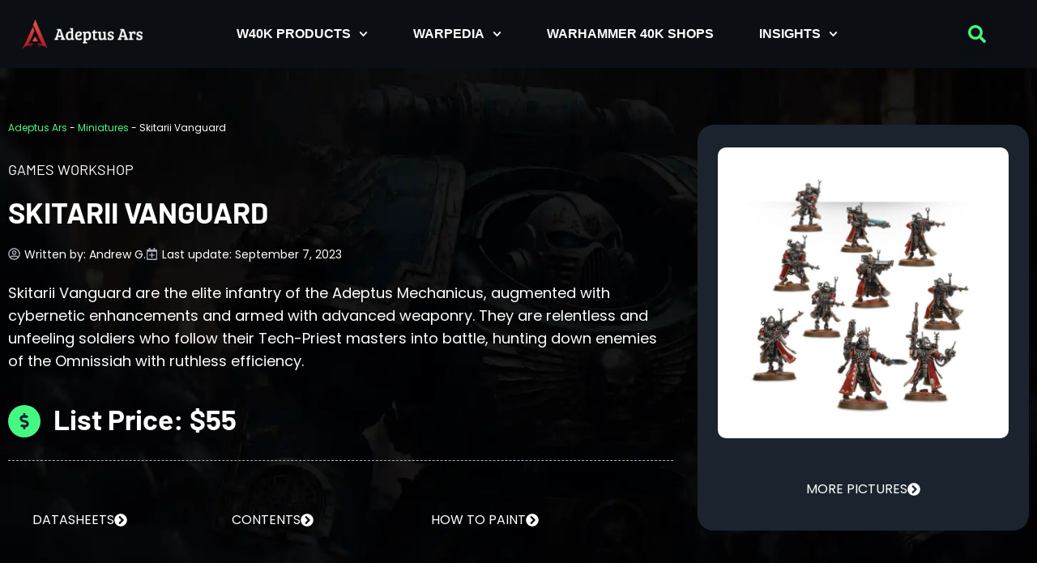

--- FILE ---
content_type: text/html; charset=UTF-8
request_url: https://www.adeptusars.com/miniatures/skitarii-vanguard
body_size: 31241
content:
<!doctype html>
<html lang="en-US" prefix="og: https://ogp.me/ns#">
<head>
	<meta charset="UTF-8">
	<meta name="viewport" content="width=device-width, initial-scale=1">
	<link rel="profile" href="https://gmpg.org/xfn/11">
	
<!-- Search Engine Optimization by Rank Math - https://rankmath.com/ -->
<title>Warhammer 40K Skitarii Vanguard</title>
<meta name="description" content="Find where to buy the Skitarii Vanguard online! Size guide, model review and miniature datasheets for the 10th Edition."/>
<meta name="robots" content="follow, index, max-snippet:-1, max-video-preview:-1, max-image-preview:large"/>
<link rel="canonical" href="https://www.adeptusars.com/miniatures/skitarii-vanguard" />
<meta property="og:locale" content="en_US" />
<meta property="og:type" content="article" />
<meta property="og:title" content="Warhammer 40K Skitarii Vanguard" />
<meta property="og:description" content="Find where to buy the Skitarii Vanguard online! Size guide, model review and miniature datasheets for the 10th Edition." />
<meta property="og:url" content="https://www.adeptusars.com/miniatures/skitarii-vanguard" />
<meta property="og:site_name" content="Adeptus Ars" />
<meta property="article:publisher" content="https://www.facebook.com/adeptus.ars" />
<meta property="article:section" content="Miniatures" />
<meta property="og:updated_time" content="2023-09-07T22:58:55+02:00" />
<meta property="og:image" content="https://www.adeptusars.com/wp-content/uploads/2023/05/Skitarii-Vanguard.jpg" />
<meta property="og:image:secure_url" content="https://www.adeptusars.com/wp-content/uploads/2023/05/Skitarii-Vanguard.jpg" />
<meta property="og:image:width" content="900" />
<meta property="og:image:height" content="900" />
<meta property="og:image:alt" content="Skitarii Vanguard" />
<meta property="og:image:type" content="image/jpeg" />
<meta property="article:published_time" content="2023-05-24T14:24:51+02:00" />
<meta property="article:modified_time" content="2023-09-07T22:58:55+02:00" />
<meta name="twitter:card" content="summary_large_image" />
<meta name="twitter:title" content="Warhammer 40K Skitarii Vanguard" />
<meta name="twitter:description" content="Find where to buy the Skitarii Vanguard online! Size guide, model review and miniature datasheets for the 10th Edition." />
<meta name="twitter:site" content="@Adeptus_Ars" />
<meta name="twitter:creator" content="@Adeptus_Ars" />
<meta name="twitter:image" content="https://www.adeptusars.com/wp-content/uploads/2023/05/Skitarii-Vanguard.jpg" />
<script type="application/ld+json" class="rank-math-schema">{"@context":"https://schema.org","@graph":[{"@type":"Organization","@id":"https://www.adeptusars.com/#organization","name":"Adeptus Ars","sameAs":["https://www.facebook.com/adeptus.ars","https://twitter.com/Adeptus_Ars","https://mastodon.social/@adeptusars","https://www.instagram.com/adeptus.ars"],"logo":{"@type":"ImageObject","@id":"https://www.adeptusars.com/#logo","url":"https://www.adeptusars.com/wp-content/uploads/2023/01/Logo-AA-horizontal.png","contentUrl":"https://www.adeptusars.com/wp-content/uploads/2023/01/Logo-AA-horizontal.png","caption":"Adeptus Ars","inLanguage":"en-US","width":"500","height":"173"}},{"@type":"WebSite","@id":"https://www.adeptusars.com/#website","url":"https://www.adeptusars.com","name":"Adeptus Ars","alternateName":"AdeptusArs","publisher":{"@id":"https://www.adeptusars.com/#organization"},"inLanguage":"en-US"},{"@type":"ImageObject","@id":"https://www.adeptusars.com/wp-content/uploads/2023/05/Skitarii-Vanguard.jpg","url":"https://www.adeptusars.com/wp-content/uploads/2023/05/Skitarii-Vanguard.jpg","width":"900","height":"900","caption":"Skitarii Vanguard","inLanguage":"en-US"},{"@type":"BreadcrumbList","@id":"https://www.adeptusars.com/miniatures/skitarii-vanguard#breadcrumb","itemListElement":[{"@type":"ListItem","position":"1","item":{"@id":"https://www.adeptusars.com","name":"Adeptus Ars"}},{"@type":"ListItem","position":"2","item":{"@id":"https://www.adeptusars.com/miniatures","name":"Miniatures"}},{"@type":"ListItem","position":"3","item":{"@id":"https://www.adeptusars.com/miniatures/skitarii-vanguard","name":"Skitarii Vanguard"}}]},{"@type":"WebPage","@id":"https://www.adeptusars.com/miniatures/skitarii-vanguard#webpage","url":"https://www.adeptusars.com/miniatures/skitarii-vanguard","name":"Warhammer 40K Skitarii Vanguard","datePublished":"2023-05-24T14:24:51+02:00","dateModified":"2023-09-07T22:58:55+02:00","isPartOf":{"@id":"https://www.adeptusars.com/#website"},"primaryImageOfPage":{"@id":"https://www.adeptusars.com/wp-content/uploads/2023/05/Skitarii-Vanguard.jpg"},"inLanguage":"en-US","breadcrumb":{"@id":"https://www.adeptusars.com/miniatures/skitarii-vanguard#breadcrumb"}},{"@type":"Person","@id":"https://www.adeptusars.com/author/primus-pilus","name":"Andrew G.","url":"https://www.adeptusars.com/author/primus-pilus","image":{"@type":"ImageObject","@id":"https://secure.gravatar.com/avatar/01cf2d0598e3c5c2caf72e30ec262037974cdcb1125ac4c36ebf228c895a4091?s=96&amp;d=retro&amp;r=g","url":"https://secure.gravatar.com/avatar/01cf2d0598e3c5c2caf72e30ec262037974cdcb1125ac4c36ebf228c895a4091?s=96&amp;d=retro&amp;r=g","caption":"Andrew G.","inLanguage":"en-US"},"sameAs":["https://www.adeptusars.com/"],"worksFor":{"@id":"https://www.adeptusars.com/#organization"}},{"@type":"Article","headline":"W40K Skitarii Vanguard","datePublished":"2023-05-24T14:24:51+02:00","dateModified":"2023-09-07T22:58:55+02:00","articleSection":"Adeptus Mechanicus, Box Set, Imperium Armies, Infantry, Miniatures, Troops","author":{"@id":"https://www.adeptusars.com/author/primus-pilus","name":"Andrew G."},"publisher":{"@id":"https://www.adeptusars.com/#organization"},"description":"Everything you need to know about the Warhammer 40K Skitarii Vanguard. Base size guide, description and painting guide for 2026.","name":"W40K Skitarii Vanguard","@id":"https://www.adeptusars.com/miniatures/skitarii-vanguard#richSnippet","isPartOf":{"@id":"https://www.adeptusars.com/miniatures/skitarii-vanguard#webpage"},"image":{"@id":"https://www.adeptusars.com/wp-content/uploads/2023/05/Skitarii-Vanguard.jpg"},"inLanguage":"en-US","mainEntityOfPage":{"@id":"https://www.adeptusars.com/miniatures/skitarii-vanguard#webpage"}}]}</script>
<!-- /Rank Math WordPress SEO plugin -->

<link rel='dns-prefetch' href='//www.adeptusars.com' />
<link rel="alternate" type="application/rss+xml" title="Adeptus Ars &raquo; Feed" href="https://www.adeptusars.com/feed" />
<link rel="alternate" type="application/rss+xml" title="Adeptus Ars &raquo; Comments Feed" href="https://www.adeptusars.com/comments/feed" />
<link rel="alternate" title="oEmbed (JSON)" type="application/json+oembed" href="https://www.adeptusars.com/wp-json/oembed/1.0/embed?url=https%3A%2F%2Fwww.adeptusars.com%2Fminiatures%2Fskitarii-vanguard" />
<link rel="alternate" title="oEmbed (XML)" type="text/xml+oembed" href="https://www.adeptusars.com/wp-json/oembed/1.0/embed?url=https%3A%2F%2Fwww.adeptusars.com%2Fminiatures%2Fskitarii-vanguard&#038;format=xml" />
<style id='wp-img-auto-sizes-contain-inline-css'>
img:is([sizes=auto i],[sizes^="auto," i]){contain-intrinsic-size:3000px 1500px}
/*# sourceURL=wp-img-auto-sizes-contain-inline-css */
</style>
<style id='wp-emoji-styles-inline-css'>

	img.wp-smiley, img.emoji {
		display: inline !important;
		border: none !important;
		box-shadow: none !important;
		height: 1em !important;
		width: 1em !important;
		margin: 0 0.07em !important;
		vertical-align: -0.1em !important;
		background: none !important;
		padding: 0 !important;
	}
/*# sourceURL=wp-emoji-styles-inline-css */
</style>
<link rel='stylesheet' id='wp-block-library-css' href='https://www.adeptusars.com/wp-includes/css/dist/block-library/style.min.css?ver=6.9' media='all' />
<style id='global-styles-inline-css'>
:root{--wp--preset--aspect-ratio--square: 1;--wp--preset--aspect-ratio--4-3: 4/3;--wp--preset--aspect-ratio--3-4: 3/4;--wp--preset--aspect-ratio--3-2: 3/2;--wp--preset--aspect-ratio--2-3: 2/3;--wp--preset--aspect-ratio--16-9: 16/9;--wp--preset--aspect-ratio--9-16: 9/16;--wp--preset--color--black: #000000;--wp--preset--color--cyan-bluish-gray: #abb8c3;--wp--preset--color--white: #ffffff;--wp--preset--color--pale-pink: #f78da7;--wp--preset--color--vivid-red: #cf2e2e;--wp--preset--color--luminous-vivid-orange: #ff6900;--wp--preset--color--luminous-vivid-amber: #fcb900;--wp--preset--color--light-green-cyan: #7bdcb5;--wp--preset--color--vivid-green-cyan: #00d084;--wp--preset--color--pale-cyan-blue: #8ed1fc;--wp--preset--color--vivid-cyan-blue: #0693e3;--wp--preset--color--vivid-purple: #9b51e0;--wp--preset--gradient--vivid-cyan-blue-to-vivid-purple: linear-gradient(135deg,rgb(6,147,227) 0%,rgb(155,81,224) 100%);--wp--preset--gradient--light-green-cyan-to-vivid-green-cyan: linear-gradient(135deg,rgb(122,220,180) 0%,rgb(0,208,130) 100%);--wp--preset--gradient--luminous-vivid-amber-to-luminous-vivid-orange: linear-gradient(135deg,rgb(252,185,0) 0%,rgb(255,105,0) 100%);--wp--preset--gradient--luminous-vivid-orange-to-vivid-red: linear-gradient(135deg,rgb(255,105,0) 0%,rgb(207,46,46) 100%);--wp--preset--gradient--very-light-gray-to-cyan-bluish-gray: linear-gradient(135deg,rgb(238,238,238) 0%,rgb(169,184,195) 100%);--wp--preset--gradient--cool-to-warm-spectrum: linear-gradient(135deg,rgb(74,234,220) 0%,rgb(151,120,209) 20%,rgb(207,42,186) 40%,rgb(238,44,130) 60%,rgb(251,105,98) 80%,rgb(254,248,76) 100%);--wp--preset--gradient--blush-light-purple: linear-gradient(135deg,rgb(255,206,236) 0%,rgb(152,150,240) 100%);--wp--preset--gradient--blush-bordeaux: linear-gradient(135deg,rgb(254,205,165) 0%,rgb(254,45,45) 50%,rgb(107,0,62) 100%);--wp--preset--gradient--luminous-dusk: linear-gradient(135deg,rgb(255,203,112) 0%,rgb(199,81,192) 50%,rgb(65,88,208) 100%);--wp--preset--gradient--pale-ocean: linear-gradient(135deg,rgb(255,245,203) 0%,rgb(182,227,212) 50%,rgb(51,167,181) 100%);--wp--preset--gradient--electric-grass: linear-gradient(135deg,rgb(202,248,128) 0%,rgb(113,206,126) 100%);--wp--preset--gradient--midnight: linear-gradient(135deg,rgb(2,3,129) 0%,rgb(40,116,252) 100%);--wp--preset--font-size--small: 13px;--wp--preset--font-size--medium: 20px;--wp--preset--font-size--large: 36px;--wp--preset--font-size--x-large: 42px;--wp--preset--spacing--20: 0.44rem;--wp--preset--spacing--30: 0.67rem;--wp--preset--spacing--40: 1rem;--wp--preset--spacing--50: 1.5rem;--wp--preset--spacing--60: 2.25rem;--wp--preset--spacing--70: 3.38rem;--wp--preset--spacing--80: 5.06rem;--wp--preset--shadow--natural: 6px 6px 9px rgba(0, 0, 0, 0.2);--wp--preset--shadow--deep: 12px 12px 50px rgba(0, 0, 0, 0.4);--wp--preset--shadow--sharp: 6px 6px 0px rgba(0, 0, 0, 0.2);--wp--preset--shadow--outlined: 6px 6px 0px -3px rgb(255, 255, 255), 6px 6px rgb(0, 0, 0);--wp--preset--shadow--crisp: 6px 6px 0px rgb(0, 0, 0);}:root { --wp--style--global--content-size: 800px;--wp--style--global--wide-size: 1200px; }:where(body) { margin: 0; }.wp-site-blocks > .alignleft { float: left; margin-right: 2em; }.wp-site-blocks > .alignright { float: right; margin-left: 2em; }.wp-site-blocks > .aligncenter { justify-content: center; margin-left: auto; margin-right: auto; }:where(.wp-site-blocks) > * { margin-block-start: 24px; margin-block-end: 0; }:where(.wp-site-blocks) > :first-child { margin-block-start: 0; }:where(.wp-site-blocks) > :last-child { margin-block-end: 0; }:root { --wp--style--block-gap: 24px; }:root :where(.is-layout-flow) > :first-child{margin-block-start: 0;}:root :where(.is-layout-flow) > :last-child{margin-block-end: 0;}:root :where(.is-layout-flow) > *{margin-block-start: 24px;margin-block-end: 0;}:root :where(.is-layout-constrained) > :first-child{margin-block-start: 0;}:root :where(.is-layout-constrained) > :last-child{margin-block-end: 0;}:root :where(.is-layout-constrained) > *{margin-block-start: 24px;margin-block-end: 0;}:root :where(.is-layout-flex){gap: 24px;}:root :where(.is-layout-grid){gap: 24px;}.is-layout-flow > .alignleft{float: left;margin-inline-start: 0;margin-inline-end: 2em;}.is-layout-flow > .alignright{float: right;margin-inline-start: 2em;margin-inline-end: 0;}.is-layout-flow > .aligncenter{margin-left: auto !important;margin-right: auto !important;}.is-layout-constrained > .alignleft{float: left;margin-inline-start: 0;margin-inline-end: 2em;}.is-layout-constrained > .alignright{float: right;margin-inline-start: 2em;margin-inline-end: 0;}.is-layout-constrained > .aligncenter{margin-left: auto !important;margin-right: auto !important;}.is-layout-constrained > :where(:not(.alignleft):not(.alignright):not(.alignfull)){max-width: var(--wp--style--global--content-size);margin-left: auto !important;margin-right: auto !important;}.is-layout-constrained > .alignwide{max-width: var(--wp--style--global--wide-size);}body .is-layout-flex{display: flex;}.is-layout-flex{flex-wrap: wrap;align-items: center;}.is-layout-flex > :is(*, div){margin: 0;}body .is-layout-grid{display: grid;}.is-layout-grid > :is(*, div){margin: 0;}body{padding-top: 0px;padding-right: 0px;padding-bottom: 0px;padding-left: 0px;}a:where(:not(.wp-element-button)){text-decoration: underline;}:root :where(.wp-element-button, .wp-block-button__link){background-color: #32373c;border-width: 0;color: #fff;font-family: inherit;font-size: inherit;font-style: inherit;font-weight: inherit;letter-spacing: inherit;line-height: inherit;padding-top: calc(0.667em + 2px);padding-right: calc(1.333em + 2px);padding-bottom: calc(0.667em + 2px);padding-left: calc(1.333em + 2px);text-decoration: none;text-transform: inherit;}.has-black-color{color: var(--wp--preset--color--black) !important;}.has-cyan-bluish-gray-color{color: var(--wp--preset--color--cyan-bluish-gray) !important;}.has-white-color{color: var(--wp--preset--color--white) !important;}.has-pale-pink-color{color: var(--wp--preset--color--pale-pink) !important;}.has-vivid-red-color{color: var(--wp--preset--color--vivid-red) !important;}.has-luminous-vivid-orange-color{color: var(--wp--preset--color--luminous-vivid-orange) !important;}.has-luminous-vivid-amber-color{color: var(--wp--preset--color--luminous-vivid-amber) !important;}.has-light-green-cyan-color{color: var(--wp--preset--color--light-green-cyan) !important;}.has-vivid-green-cyan-color{color: var(--wp--preset--color--vivid-green-cyan) !important;}.has-pale-cyan-blue-color{color: var(--wp--preset--color--pale-cyan-blue) !important;}.has-vivid-cyan-blue-color{color: var(--wp--preset--color--vivid-cyan-blue) !important;}.has-vivid-purple-color{color: var(--wp--preset--color--vivid-purple) !important;}.has-black-background-color{background-color: var(--wp--preset--color--black) !important;}.has-cyan-bluish-gray-background-color{background-color: var(--wp--preset--color--cyan-bluish-gray) !important;}.has-white-background-color{background-color: var(--wp--preset--color--white) !important;}.has-pale-pink-background-color{background-color: var(--wp--preset--color--pale-pink) !important;}.has-vivid-red-background-color{background-color: var(--wp--preset--color--vivid-red) !important;}.has-luminous-vivid-orange-background-color{background-color: var(--wp--preset--color--luminous-vivid-orange) !important;}.has-luminous-vivid-amber-background-color{background-color: var(--wp--preset--color--luminous-vivid-amber) !important;}.has-light-green-cyan-background-color{background-color: var(--wp--preset--color--light-green-cyan) !important;}.has-vivid-green-cyan-background-color{background-color: var(--wp--preset--color--vivid-green-cyan) !important;}.has-pale-cyan-blue-background-color{background-color: var(--wp--preset--color--pale-cyan-blue) !important;}.has-vivid-cyan-blue-background-color{background-color: var(--wp--preset--color--vivid-cyan-blue) !important;}.has-vivid-purple-background-color{background-color: var(--wp--preset--color--vivid-purple) !important;}.has-black-border-color{border-color: var(--wp--preset--color--black) !important;}.has-cyan-bluish-gray-border-color{border-color: var(--wp--preset--color--cyan-bluish-gray) !important;}.has-white-border-color{border-color: var(--wp--preset--color--white) !important;}.has-pale-pink-border-color{border-color: var(--wp--preset--color--pale-pink) !important;}.has-vivid-red-border-color{border-color: var(--wp--preset--color--vivid-red) !important;}.has-luminous-vivid-orange-border-color{border-color: var(--wp--preset--color--luminous-vivid-orange) !important;}.has-luminous-vivid-amber-border-color{border-color: var(--wp--preset--color--luminous-vivid-amber) !important;}.has-light-green-cyan-border-color{border-color: var(--wp--preset--color--light-green-cyan) !important;}.has-vivid-green-cyan-border-color{border-color: var(--wp--preset--color--vivid-green-cyan) !important;}.has-pale-cyan-blue-border-color{border-color: var(--wp--preset--color--pale-cyan-blue) !important;}.has-vivid-cyan-blue-border-color{border-color: var(--wp--preset--color--vivid-cyan-blue) !important;}.has-vivid-purple-border-color{border-color: var(--wp--preset--color--vivid-purple) !important;}.has-vivid-cyan-blue-to-vivid-purple-gradient-background{background: var(--wp--preset--gradient--vivid-cyan-blue-to-vivid-purple) !important;}.has-light-green-cyan-to-vivid-green-cyan-gradient-background{background: var(--wp--preset--gradient--light-green-cyan-to-vivid-green-cyan) !important;}.has-luminous-vivid-amber-to-luminous-vivid-orange-gradient-background{background: var(--wp--preset--gradient--luminous-vivid-amber-to-luminous-vivid-orange) !important;}.has-luminous-vivid-orange-to-vivid-red-gradient-background{background: var(--wp--preset--gradient--luminous-vivid-orange-to-vivid-red) !important;}.has-very-light-gray-to-cyan-bluish-gray-gradient-background{background: var(--wp--preset--gradient--very-light-gray-to-cyan-bluish-gray) !important;}.has-cool-to-warm-spectrum-gradient-background{background: var(--wp--preset--gradient--cool-to-warm-spectrum) !important;}.has-blush-light-purple-gradient-background{background: var(--wp--preset--gradient--blush-light-purple) !important;}.has-blush-bordeaux-gradient-background{background: var(--wp--preset--gradient--blush-bordeaux) !important;}.has-luminous-dusk-gradient-background{background: var(--wp--preset--gradient--luminous-dusk) !important;}.has-pale-ocean-gradient-background{background: var(--wp--preset--gradient--pale-ocean) !important;}.has-electric-grass-gradient-background{background: var(--wp--preset--gradient--electric-grass) !important;}.has-midnight-gradient-background{background: var(--wp--preset--gradient--midnight) !important;}.has-small-font-size{font-size: var(--wp--preset--font-size--small) !important;}.has-medium-font-size{font-size: var(--wp--preset--font-size--medium) !important;}.has-large-font-size{font-size: var(--wp--preset--font-size--large) !important;}.has-x-large-font-size{font-size: var(--wp--preset--font-size--x-large) !important;}
:root :where(.wp-block-pullquote){font-size: 1.5em;line-height: 1.6;}
/*# sourceURL=global-styles-inline-css */
</style>
<link rel='stylesheet' id='hello-elementor-css' href='https://www.adeptusars.com/wp-content/themes/hello-elementor/assets/css/reset.css?ver=3.4.4' media='all' />
<link rel='stylesheet' id='hello-elementor-theme-style-css' href='https://www.adeptusars.com/wp-content/themes/hello-elementor/assets/css/theme.css?ver=3.4.4' media='all' />
<link rel='stylesheet' id='hello-elementor-header-footer-css' href='https://www.adeptusars.com/wp-content/themes/hello-elementor/assets/css/header-footer.css?ver=3.4.4' media='all' />
<link rel='stylesheet' id='elementor-frontend-css' href='https://www.adeptusars.com/wp-content/plugins/elementor/assets/css/frontend.min.css?ver=3.34.0' media='all' />
<link rel='stylesheet' id='widget-image-css' href='https://www.adeptusars.com/wp-content/plugins/elementor/assets/css/widget-image.min.css?ver=3.34.0' media='all' />
<link rel='stylesheet' id='widget-nav-menu-css' href='https://www.adeptusars.com/wp-content/plugins/elementor-pro/assets/css/widget-nav-menu.min.css?ver=3.34.0' media='all' />
<link rel='stylesheet' id='widget-search-form-css' href='https://www.adeptusars.com/wp-content/plugins/elementor-pro/assets/css/widget-search-form.min.css?ver=3.34.0' media='all' />
<link rel='stylesheet' id='e-sticky-css' href='https://www.adeptusars.com/wp-content/plugins/elementor-pro/assets/css/modules/sticky.min.css?ver=3.34.0' media='all' />
<link rel='stylesheet' id='widget-social-icons-css' href='https://www.adeptusars.com/wp-content/plugins/elementor/assets/css/widget-social-icons.min.css?ver=3.34.0' media='all' />
<link rel='stylesheet' id='e-apple-webkit-css' href='https://www.adeptusars.com/wp-content/plugins/elementor/assets/css/conditionals/apple-webkit.min.css?ver=3.34.0' media='all' />
<link rel='stylesheet' id='widget-heading-css' href='https://www.adeptusars.com/wp-content/plugins/elementor/assets/css/widget-heading.min.css?ver=3.34.0' media='all' />
<link rel='stylesheet' id='widget-divider-css' href='https://www.adeptusars.com/wp-content/plugins/elementor/assets/css/widget-divider.min.css?ver=3.34.0' media='all' />
<link rel='stylesheet' id='widget-post-info-css' href='https://www.adeptusars.com/wp-content/plugins/elementor-pro/assets/css/widget-post-info.min.css?ver=3.34.0' media='all' />
<link rel='stylesheet' id='widget-icon-list-css' href='https://www.adeptusars.com/wp-content/plugins/elementor/assets/css/widget-icon-list.min.css?ver=3.34.0' media='all' />
<link rel='stylesheet' id='widget-spacer-css' href='https://www.adeptusars.com/wp-content/plugins/elementor/assets/css/widget-spacer.min.css?ver=3.34.0' media='all' />
<link rel='stylesheet' id='widget-menu-anchor-css' href='https://www.adeptusars.com/wp-content/plugins/elementor/assets/css/widget-menu-anchor.min.css?ver=3.34.0' media='all' />
<link rel='stylesheet' id='swiper-css' href='https://www.adeptusars.com/wp-content/plugins/elementor/assets/lib/swiper/v8/css/swiper.min.css?ver=8.4.5' media='all' />
<link rel='stylesheet' id='e-swiper-css' href='https://www.adeptusars.com/wp-content/plugins/elementor/assets/css/conditionals/e-swiper.min.css?ver=3.34.0' media='all' />
<link rel='stylesheet' id='widget-gallery-css' href='https://www.adeptusars.com/wp-content/plugins/elementor-pro/assets/css/widget-gallery.min.css?ver=3.34.0' media='all' />
<link rel='stylesheet' id='elementor-gallery-css' href='https://www.adeptusars.com/wp-content/plugins/elementor/assets/lib/e-gallery/css/e-gallery.min.css?ver=1.2.0' media='all' />
<link rel='stylesheet' id='e-transitions-css' href='https://www.adeptusars.com/wp-content/plugins/elementor-pro/assets/css/conditionals/transitions.min.css?ver=3.34.0' media='all' />
<link rel='stylesheet' id='widget-posts-css' href='https://www.adeptusars.com/wp-content/plugins/elementor-pro/assets/css/widget-posts.min.css?ver=3.34.0' media='all' />
<link rel='stylesheet' id='elementor-post-5-css' href='https://www.adeptusars.com/wp-content/uploads/elementor/css/post-5.css?ver=1766751353' media='all' />
<link rel='stylesheet' id='elementor-post-10-css' href='https://www.adeptusars.com/wp-content/uploads/elementor/css/post-10.css?ver=1766751353' media='all' />
<link rel='stylesheet' id='elementor-post-189-css' href='https://www.adeptusars.com/wp-content/uploads/elementor/css/post-189.css?ver=1766751353' media='all' />
<link rel='stylesheet' id='elementor-post-1224-css' href='https://www.adeptusars.com/wp-content/uploads/elementor/css/post-1224.css?ver=1766751353' media='all' />
<script src="https://www.adeptusars.com/wp-includes/js/jquery/jquery.min.js?ver=3.7.1" id="jquery-core-js"></script>
<script src="https://www.adeptusars.com/wp-includes/js/jquery/jquery-migrate.min.js?ver=3.4.1" id="jquery-migrate-js"></script>
<link rel="https://api.w.org/" href="https://www.adeptusars.com/wp-json/" /><link rel="alternate" title="JSON" type="application/json" href="https://www.adeptusars.com/wp-json/wp/v2/miniatures/5408" /><link rel="EditURI" type="application/rsd+xml" title="RSD" href="https://www.adeptusars.com/xmlrpc.php?rsd" />
<meta name="generator" content="WordPress 6.9" />
<link rel='shortlink' href='https://www.adeptusars.com/?p=5408' />
<meta name="generator" content="Elementor 3.34.0; features: e_font_icon_svg, additional_custom_breakpoints; settings: css_print_method-external, google_font-disabled, font_display-swap">
			<style>
				.e-con.e-parent:nth-of-type(n+4):not(.e-lazyloaded):not(.e-no-lazyload),
				.e-con.e-parent:nth-of-type(n+4):not(.e-lazyloaded):not(.e-no-lazyload) * {
					background-image: none !important;
				}
				@media screen and (max-height: 1024px) {
					.e-con.e-parent:nth-of-type(n+3):not(.e-lazyloaded):not(.e-no-lazyload),
					.e-con.e-parent:nth-of-type(n+3):not(.e-lazyloaded):not(.e-no-lazyload) * {
						background-image: none !important;
					}
				}
				@media screen and (max-height: 640px) {
					.e-con.e-parent:nth-of-type(n+2):not(.e-lazyloaded):not(.e-no-lazyload),
					.e-con.e-parent:nth-of-type(n+2):not(.e-lazyloaded):not(.e-no-lazyload) * {
						background-image: none !important;
					}
				}
			</style>
			<link rel="icon" href="https://www.adeptusars.com/wp-content/uploads/2023/01/cropped-favicon-32x32.png" sizes="32x32" />
<link rel="icon" href="https://www.adeptusars.com/wp-content/uploads/2023/01/cropped-favicon-192x192.png" sizes="192x192" />
<link rel="apple-touch-icon" href="https://www.adeptusars.com/wp-content/uploads/2023/01/cropped-favicon-180x180.png" />
<meta name="msapplication-TileImage" content="https://www.adeptusars.com/wp-content/uploads/2023/01/cropped-favicon-270x270.png" />
		<style id="wp-custom-css">
			h2 {
    padding-top: 40px;
}
h3 {
	padding-top: 40px;
}
h4 {
	padding-top: 50px;
}
table th {
  padding-top: 15px;
  padding-bottom: 15px;
  text-align: left;
  background-color: #2E3741;
  color: white;

	
}
td {
  padding: 15px;
  text-align: left;
}

.elementor-widget text-editor ul, .elementor-widget-theme-post-content ul {
margin-bottom:2em;
}

.elementor-widget text-editor ol, .elementor-widget-theme-post-content ol {
margin-bottom:2em;
}

.elementor-widget text-editor ul, .elementor-widget-theme-post-content ul {
margin-top:1.5em;
}

.elementor-widget text-editor ol, .elementor-widget-theme-post-content ol {
margin-top:1.5em;
}


.wp-block-image img {
    margin-bottom: 2em;
}

figcaption {
    color: #ffffff;
		text-align: center;
    padding-bottom: 40px;
	
		</style>
		<link rel="preload" href="https://static.anonymised.io/light/loader.js" as="script">
<link rel="preload" href="https://boot.pbstck.com/v1/tag/2e0dd4d2-29a4-48f5-986d-6a9a51e2ad6a" as="script">
<link rel="preload" href="https://btloader.com/tag?o=5684350990417920&upapi=true" as="script">
<link rel="preload" href="https://cdn.privacy-mgmt.com/unified/wrapperMessagingWithoutDetection.js" as="script">
<link rel="preload" href="https://www.googletagmanager.com/gtag/js?id=G-0CPE0JFSCT" as="script">
<link rel="preload" href="https://securepubads.g.doubleclick.net/tag/js/gpt.js" as="script">
<link rel="stylesheet" id="kumo-css" href="https://kumo.network-n.com/dist/css/adeptus-ars.css">
<script>window.AdSlots = window.AdSlots || {cmd: []};</script>
<script async src="https://kumo.network-n.com/dist/app.js" site="adeptus-ars"></script>
</head>
<body class="wp-singular miniatures-template-default single single-miniatures postid-5408 wp-custom-logo wp-embed-responsive wp-theme-hello-elementor hello-elementor-default elementor-default elementor-kit-5 elementor-page-1224">


<a class="skip-link screen-reader-text" href="#content">Skip to content</a>

		<header data-elementor-type="header" data-elementor-id="10" class="elementor elementor-10 elementor-location-header" data-elementor-post-type="elementor_library">
					<header class="elementor-section elementor-top-section elementor-element elementor-element-9c0b3d9 elementor-section-content-middle elementor-section-boxed elementor-section-height-default elementor-section-height-default" data-id="9c0b3d9" data-element_type="section" data-settings="{&quot;background_background&quot;:&quot;classic&quot;,&quot;sticky&quot;:&quot;top&quot;,&quot;sticky_on&quot;:[&quot;desktop&quot;,&quot;tablet&quot;,&quot;mobile&quot;],&quot;sticky_offset&quot;:0,&quot;sticky_effects_offset&quot;:0,&quot;sticky_anchor_link_offset&quot;:0}">
						<div class="elementor-container elementor-column-gap-default">
					<div class="elementor-column elementor-col-33 elementor-top-column elementor-element elementor-element-dbedfef" data-id="dbedfef" data-element_type="column">
			<div class="elementor-widget-wrap elementor-element-populated">
						<div class="elementor-element elementor-element-64ccd33 elementor-widget-mobile__width-initial elementor-widget elementor-widget-theme-site-logo elementor-widget-image" data-id="64ccd33" data-element_type="widget" data-widget_type="theme-site-logo.default">
				<div class="elementor-widget-container">
											<a href="https://www.adeptusars.com">
			<img width="300" height="104" src="https://www.adeptusars.com/wp-content/uploads/2023/01/Logo-AA-horizontal-300x104.png" class="attachment-medium size-medium wp-image-1032" alt="Adeptus Ars - Everything Warhammer 40K in One Place" srcset="https://www.adeptusars.com/wp-content/uploads/2023/01/Logo-AA-horizontal-300x104.png 300w, https://www.adeptusars.com/wp-content/uploads/2023/01/Logo-AA-horizontal.png 500w" sizes="(max-width: 300px) 100vw, 300px" />				</a>
											</div>
				</div>
					</div>
		</div>
				<div class="elementor-column elementor-col-33 elementor-top-column elementor-element elementor-element-cca9a85" data-id="cca9a85" data-element_type="column">
			<div class="elementor-widget-wrap elementor-element-populated">
						<div class="elementor-element elementor-element-678ee2b elementor-nav-menu__align-center elementor-nav-menu--stretch elementor-widget-mobile__width-initial elementor-nav-menu--dropdown-tablet elementor-nav-menu__text-align-aside elementor-nav-menu--toggle elementor-nav-menu--burger elementor-widget elementor-widget-nav-menu" data-id="678ee2b" data-element_type="widget" data-settings="{&quot;full_width&quot;:&quot;stretch&quot;,&quot;submenu_icon&quot;:{&quot;value&quot;:&quot;&lt;svg aria-hidden=\&quot;true\&quot; class=\&quot;fa-svg-chevron-down e-font-icon-svg e-fas-chevron-down\&quot; viewBox=\&quot;0 0 448 512\&quot; xmlns=\&quot;http:\/\/www.w3.org\/2000\/svg\&quot;&gt;&lt;path d=\&quot;M207.029 381.476L12.686 187.132c-9.373-9.373-9.373-24.569 0-33.941l22.667-22.667c9.357-9.357 24.522-9.375 33.901-.04L224 284.505l154.745-154.021c9.379-9.335 24.544-9.317 33.901.04l22.667 22.667c9.373 9.373 9.373 24.569 0 33.941L240.971 381.476c-9.373 9.372-24.569 9.372-33.942 0z\&quot;&gt;&lt;\/path&gt;&lt;\/svg&gt;&quot;,&quot;library&quot;:&quot;fa-solid&quot;},&quot;layout&quot;:&quot;horizontal&quot;,&quot;toggle&quot;:&quot;burger&quot;}" data-widget_type="nav-menu.default">
				<div class="elementor-widget-container">
								<nav aria-label="Menu" class="elementor-nav-menu--main elementor-nav-menu__container elementor-nav-menu--layout-horizontal e--pointer-none">
				<ul id="menu-1-678ee2b" class="elementor-nav-menu"><li class="menu-item menu-item-type-custom menu-item-object-custom menu-item-has-children menu-item-17058"><a class="elementor-item">W40k Products</a>
<ul class="sub-menu elementor-nav-menu--dropdown">
	<li class="menu-item menu-item-type-taxonomy menu-item-object-category current-miniatures-ancestor current-menu-parent current-miniatures-parent menu-item-13868"><a href="https://www.adeptusars.com/miniatures" class="elementor-sub-item">Miniatures</a></li>
	<li class="menu-item menu-item-type-taxonomy menu-item-object-category menu-item-13869"><a href="https://www.adeptusars.com/paints" class="elementor-sub-item">Paints</a></li>
	<li class="menu-item menu-item-type-taxonomy menu-item-object-category menu-item-13870"><a href="https://www.adeptusars.com/rulebooks" class="elementor-sub-item">Rulebooks</a></li>
	<li class="menu-item menu-item-type-taxonomy menu-item-object-category menu-item-17059"><a href="https://www.adeptusars.com/action-figures" class="elementor-sub-item">Action Figures</a></li>
</ul>
</li>
<li class="menu-item menu-item-type-custom menu-item-object-custom menu-item-has-children menu-item-17060"><a class="elementor-item">Warpedia</a>
<ul class="sub-menu elementor-nav-menu--dropdown">
	<li class="menu-item menu-item-type-post_type menu-item-object-page menu-item-17061"><a href="https://www.adeptusars.com/lore" class="elementor-sub-item">The Warhammer 40K Lore</a></li>
	<li class="menu-item menu-item-type-post_type menu-item-object-page menu-item-27331"><a href="https://www.adeptusars.com/lore/slaanesh" class="elementor-sub-item">Slaanesh: The Chaos God of  Excess</a></li>
	<li class="menu-item menu-item-type-post_type menu-item-object-page menu-item-17540"><a href="https://www.adeptusars.com/lore/adeptus-custodes" class="elementor-sub-item">Adeptus Custodes Lore</a></li>
	<li class="menu-item menu-item-type-post_type menu-item-object-page menu-item-17062"><a href="https://www.adeptusars.com/lore/necrons" class="elementor-sub-item">Necrons Lore</a></li>
	<li class="menu-item menu-item-type-post_type menu-item-object-page menu-item-17063"><a href="https://www.adeptusars.com/lore/space-marines" class="elementor-sub-item">Space Marines Lore</a></li>
	<li class="menu-item menu-item-type-post_type menu-item-object-page menu-item-2069"><a href="https://www.adeptusars.com/guides" class="elementor-sub-item">W40k Guides</a></li>
</ul>
</li>
<li class="menu-item menu-item-type-taxonomy menu-item-object-category menu-item-18594"><a href="https://www.adeptusars.com/shops" class="elementor-item">Warhammer 40K Shops</a></li>
<li class="menu-item menu-item-type-custom menu-item-object-custom menu-item-has-children menu-item-17065"><a class="elementor-item">Insights</a>
<ul class="sub-menu elementor-nav-menu--dropdown">
	<li class="menu-item menu-item-type-taxonomy menu-item-object-category menu-item-421"><a href="https://www.adeptusars.com/news" class="elementor-sub-item">News</a></li>
	<li class="menu-item menu-item-type-taxonomy menu-item-object-category menu-item-17066"><a href="https://www.adeptusars.com/features" class="elementor-sub-item">Features</a></li>
</ul>
</li>
</ul>			</nav>
					<div class="elementor-menu-toggle" role="button" tabindex="0" aria-label="Menu Toggle" aria-expanded="false">
			<svg aria-hidden="true" role="presentation" class="elementor-menu-toggle__icon--open e-font-icon-svg e-eicon-menu-bar" viewBox="0 0 1000 1000" xmlns="http://www.w3.org/2000/svg"><path d="M104 333H896C929 333 958 304 958 271S929 208 896 208H104C71 208 42 237 42 271S71 333 104 333ZM104 583H896C929 583 958 554 958 521S929 458 896 458H104C71 458 42 487 42 521S71 583 104 583ZM104 833H896C929 833 958 804 958 771S929 708 896 708H104C71 708 42 737 42 771S71 833 104 833Z"></path></svg><svg aria-hidden="true" role="presentation" class="elementor-menu-toggle__icon--close e-font-icon-svg e-eicon-close" viewBox="0 0 1000 1000" xmlns="http://www.w3.org/2000/svg"><path d="M742 167L500 408 258 167C246 154 233 150 217 150 196 150 179 158 167 167 154 179 150 196 150 212 150 229 154 242 171 254L408 500 167 742C138 771 138 800 167 829 196 858 225 858 254 829L496 587 738 829C750 842 767 846 783 846 800 846 817 842 829 829 842 817 846 804 846 783 846 767 842 750 829 737L588 500 833 258C863 229 863 200 833 171 804 137 775 137 742 167Z"></path></svg>		</div>
					<nav class="elementor-nav-menu--dropdown elementor-nav-menu__container" aria-hidden="true">
				<ul id="menu-2-678ee2b" class="elementor-nav-menu"><li class="menu-item menu-item-type-custom menu-item-object-custom menu-item-has-children menu-item-17058"><a class="elementor-item" tabindex="-1">W40k Products</a>
<ul class="sub-menu elementor-nav-menu--dropdown">
	<li class="menu-item menu-item-type-taxonomy menu-item-object-category current-miniatures-ancestor current-menu-parent current-miniatures-parent menu-item-13868"><a href="https://www.adeptusars.com/miniatures" class="elementor-sub-item" tabindex="-1">Miniatures</a></li>
	<li class="menu-item menu-item-type-taxonomy menu-item-object-category menu-item-13869"><a href="https://www.adeptusars.com/paints" class="elementor-sub-item" tabindex="-1">Paints</a></li>
	<li class="menu-item menu-item-type-taxonomy menu-item-object-category menu-item-13870"><a href="https://www.adeptusars.com/rulebooks" class="elementor-sub-item" tabindex="-1">Rulebooks</a></li>
	<li class="menu-item menu-item-type-taxonomy menu-item-object-category menu-item-17059"><a href="https://www.adeptusars.com/action-figures" class="elementor-sub-item" tabindex="-1">Action Figures</a></li>
</ul>
</li>
<li class="menu-item menu-item-type-custom menu-item-object-custom menu-item-has-children menu-item-17060"><a class="elementor-item" tabindex="-1">Warpedia</a>
<ul class="sub-menu elementor-nav-menu--dropdown">
	<li class="menu-item menu-item-type-post_type menu-item-object-page menu-item-17061"><a href="https://www.adeptusars.com/lore" class="elementor-sub-item" tabindex="-1">The Warhammer 40K Lore</a></li>
	<li class="menu-item menu-item-type-post_type menu-item-object-page menu-item-27331"><a href="https://www.adeptusars.com/lore/slaanesh" class="elementor-sub-item" tabindex="-1">Slaanesh: The Chaos God of  Excess</a></li>
	<li class="menu-item menu-item-type-post_type menu-item-object-page menu-item-17540"><a href="https://www.adeptusars.com/lore/adeptus-custodes" class="elementor-sub-item" tabindex="-1">Adeptus Custodes Lore</a></li>
	<li class="menu-item menu-item-type-post_type menu-item-object-page menu-item-17062"><a href="https://www.adeptusars.com/lore/necrons" class="elementor-sub-item" tabindex="-1">Necrons Lore</a></li>
	<li class="menu-item menu-item-type-post_type menu-item-object-page menu-item-17063"><a href="https://www.adeptusars.com/lore/space-marines" class="elementor-sub-item" tabindex="-1">Space Marines Lore</a></li>
	<li class="menu-item menu-item-type-post_type menu-item-object-page menu-item-2069"><a href="https://www.adeptusars.com/guides" class="elementor-sub-item" tabindex="-1">W40k Guides</a></li>
</ul>
</li>
<li class="menu-item menu-item-type-taxonomy menu-item-object-category menu-item-18594"><a href="https://www.adeptusars.com/shops" class="elementor-item" tabindex="-1">Warhammer 40K Shops</a></li>
<li class="menu-item menu-item-type-custom menu-item-object-custom menu-item-has-children menu-item-17065"><a class="elementor-item" tabindex="-1">Insights</a>
<ul class="sub-menu elementor-nav-menu--dropdown">
	<li class="menu-item menu-item-type-taxonomy menu-item-object-category menu-item-421"><a href="https://www.adeptusars.com/news" class="elementor-sub-item" tabindex="-1">News</a></li>
	<li class="menu-item menu-item-type-taxonomy menu-item-object-category menu-item-17066"><a href="https://www.adeptusars.com/features" class="elementor-sub-item" tabindex="-1">Features</a></li>
</ul>
</li>
</ul>			</nav>
						</div>
				</div>
					</div>
		</div>
				<div class="elementor-column elementor-col-33 elementor-top-column elementor-element elementor-element-046ae07" data-id="046ae07" data-element_type="column">
			<div class="elementor-widget-wrap elementor-element-populated">
						<div class="elementor-element elementor-element-a32512c elementor-search-form--skin-full_screen elementor-widget-mobile__width-initial elementor-widget elementor-widget-search-form" data-id="a32512c" data-element_type="widget" data-settings="{&quot;skin&quot;:&quot;full_screen&quot;}" data-widget_type="search-form.default">
				<div class="elementor-widget-container">
							<search role="search">
			<form class="elementor-search-form" action="https://www.adeptusars.com" method="get">
												<div class="elementor-search-form__toggle" role="button" tabindex="0" aria-label="Search">
					<div class="e-font-icon-svg-container"><svg aria-hidden="true" class="e-font-icon-svg e-fas-search" viewBox="0 0 512 512" xmlns="http://www.w3.org/2000/svg"><path d="M505 442.7L405.3 343c-4.5-4.5-10.6-7-17-7H372c27.6-35.3 44-79.7 44-128C416 93.1 322.9 0 208 0S0 93.1 0 208s93.1 208 208 208c48.3 0 92.7-16.4 128-44v16.3c0 6.4 2.5 12.5 7 17l99.7 99.7c9.4 9.4 24.6 9.4 33.9 0l28.3-28.3c9.4-9.4 9.4-24.6.1-34zM208 336c-70.7 0-128-57.2-128-128 0-70.7 57.2-128 128-128 70.7 0 128 57.2 128 128 0 70.7-57.2 128-128 128z"></path></svg></div>				</div>
								<div class="elementor-search-form__container">
					<label class="elementor-screen-only" for="elementor-search-form-a32512c">Search</label>

					
					<input id="elementor-search-form-a32512c" placeholder="Search..." class="elementor-search-form__input" type="search" name="s" value="">
					
					
										<div class="dialog-lightbox-close-button dialog-close-button" role="button" tabindex="0" aria-label="Close this search box.">
						<svg aria-hidden="true" class="e-font-icon-svg e-eicon-close" viewBox="0 0 1000 1000" xmlns="http://www.w3.org/2000/svg"><path d="M742 167L500 408 258 167C246 154 233 150 217 150 196 150 179 158 167 167 154 179 150 196 150 212 150 229 154 242 171 254L408 500 167 742C138 771 138 800 167 829 196 858 225 858 254 829L496 587 738 829C750 842 767 846 783 846 800 846 817 842 829 829 842 817 846 804 846 783 846 767 842 750 829 737L588 500 833 258C863 229 863 200 833 171 804 137 775 137 742 167Z"></path></svg>					</div>
									</div>
			</form>
		</search>
						</div>
				</div>
					</div>
		</div>
					</div>
		</header>
				</header>
				<div data-elementor-type="single-page" data-elementor-id="1224" class="elementor elementor-1224 elementor-location-single post-5408 miniatures type-miniatures status-publish has-post-thumbnail hentry category-miniatures category-adeptus-mechanicus category-box-set category-imperium category-infantry category-troops" data-elementor-post-type="elementor_library">
					<main class="elementor-section elementor-top-section elementor-element elementor-element-7bebaa87 elementor-section-full_width elementor-section-height-default elementor-section-height-default" data-id="7bebaa87" data-element_type="section">
						<div class="elementor-container elementor-column-gap-default">
					<div class="elementor-column elementor-col-100 elementor-top-column elementor-element elementor-element-cdbe29d" data-id="cdbe29d" data-element_type="column">
			<div class="elementor-widget-wrap elementor-element-populated">
						<section class="elementor-section elementor-inner-section elementor-element elementor-element-7dd153f9 elementor-section-boxed elementor-section-height-default elementor-section-height-default" data-id="7dd153f9" data-element_type="section" data-settings="{&quot;background_background&quot;:&quot;classic&quot;}">
						<div class="elementor-container elementor-column-gap-default">
					<div class="elementor-column elementor-col-50 elementor-inner-column elementor-element elementor-element-79118d4" data-id="79118d4" data-element_type="column">
			<div class="elementor-widget-wrap elementor-element-populated">
						<div class="elementor-element elementor-element-428a33b3 elementor-widget elementor-widget-shortcode" data-id="428a33b3" data-element_type="widget" data-widget_type="shortcode.default">
				<div class="elementor-widget-container">
							<div class="elementor-shortcode"><nav aria-label="breadcrumbs" class="rank-math-breadcrumb"><p><a href="https://www.adeptusars.com">Adeptus Ars</a><span class="separator"> - </span><a href="https://www.adeptusars.com/miniatures">Miniatures</a><span class="separator"> - </span><span class="last">Skitarii Vanguard</span></p></nav></div>
						</div>
				</div>
				<div class="elementor-element elementor-element-bc568bd elementor-widget elementor-widget-heading" data-id="bc568bd" data-element_type="widget" data-widget_type="heading.default">
				<div class="elementor-widget-container">
					<span class="elementor-heading-title elementor-size-default">Games Workshop</span>				</div>
				</div>
				<div class="elementor-element elementor-element-75d146a elementor-widget elementor-widget-heading" data-id="75d146a" data-element_type="widget" data-widget_type="heading.default">
				<div class="elementor-widget-container">
					<h1 class="elementor-heading-title elementor-size-default">Skitarii Vanguard</h1>				</div>
				</div>
				<div class="elementor-element elementor-element-44bffcc1 elementor-mobile-align-center elementor-widget elementor-widget-post-info" data-id="44bffcc1" data-element_type="widget" data-widget_type="post-info.default">
				<div class="elementor-widget-container">
							<ul class="elementor-inline-items elementor-icon-list-items elementor-post-info">
								<li class="elementor-icon-list-item elementor-repeater-item-5d767d9 elementor-inline-item" itemprop="author">
										<span class="elementor-icon-list-icon">
								<svg aria-hidden="true" class="e-font-icon-svg e-far-user-circle" viewBox="0 0 496 512" xmlns="http://www.w3.org/2000/svg"><path d="M248 104c-53 0-96 43-96 96s43 96 96 96 96-43 96-96-43-96-96-96zm0 144c-26.5 0-48-21.5-48-48s21.5-48 48-48 48 21.5 48 48-21.5 48-48 48zm0-240C111 8 0 119 0 256s111 248 248 248 248-111 248-248S385 8 248 8zm0 448c-49.7 0-95.1-18.3-130.1-48.4 14.9-23 40.4-38.6 69.6-39.5 20.8 6.4 40.6 9.6 60.5 9.6s39.7-3.1 60.5-9.6c29.2 1 54.7 16.5 69.6 39.5-35 30.1-80.4 48.4-130.1 48.4zm162.7-84.1c-24.4-31.4-62.1-51.9-105.1-51.9-10.2 0-26 9.6-57.6 9.6-31.5 0-47.4-9.6-57.6-9.6-42.9 0-80.6 20.5-105.1 51.9C61.9 339.2 48 299.2 48 256c0-110.3 89.7-200 200-200s200 89.7 200 200c0 43.2-13.9 83.2-37.3 115.9z"></path></svg>							</span>
									<span class="elementor-icon-list-text elementor-post-info__item elementor-post-info__item--type-author">
							<span class="elementor-post-info__item-prefix">Written by: </span>
										Andrew G.					</span>
								</li>
				<li class="elementor-icon-list-item elementor-repeater-item-134afb9 elementor-inline-item">
										<span class="elementor-icon-list-icon">
								<svg aria-hidden="true" class="e-font-icon-svg e-far-calendar-plus" viewBox="0 0 448 512" xmlns="http://www.w3.org/2000/svg"><path d="M336 292v24c0 6.6-5.4 12-12 12h-76v76c0 6.6-5.4 12-12 12h-24c-6.6 0-12-5.4-12-12v-76h-76c-6.6 0-12-5.4-12-12v-24c0-6.6 5.4-12 12-12h76v-76c0-6.6 5.4-12 12-12h24c6.6 0 12 5.4 12 12v76h76c6.6 0 12 5.4 12 12zm112-180v352c0 26.5-21.5 48-48 48H48c-26.5 0-48-21.5-48-48V112c0-26.5 21.5-48 48-48h48V12c0-6.6 5.4-12 12-12h40c6.6 0 12 5.4 12 12v52h128V12c0-6.6 5.4-12 12-12h40c6.6 0 12 5.4 12 12v52h48c26.5 0 48 21.5 48 48zm-48 346V160H48v298c0 3.3 2.7 6 6 6h340c3.3 0 6-2.7 6-6z"></path></svg>							</span>
									<span class="elementor-icon-list-text elementor-post-info__item elementor-post-info__item--type-custom">
										Last update: September 7, 2023					</span>
								</li>
				</ul>
						</div>
				</div>
				<div class="elementor-element elementor-element-6357add4 elementor-widget elementor-widget-text-editor" data-id="6357add4" data-element_type="widget" data-widget_type="text-editor.default">
				<div class="elementor-widget-container">
									Skitarii Vanguard are the elite infantry of the Adeptus Mechanicus, augmented with cybernetic enhancements and armed with advanced weaponry. They are relentless and unfeeling soldiers who follow their Tech-Priest masters into battle, hunting down enemies of the Omnissiah with ruthless efficiency.								</div>
				</div>
				<div class="elementor-element elementor-element-ad587c4 elementor-view-stacked elementor-shape-square elementor-widget__width-initial elementor-widget elementor-widget-icon" data-id="ad587c4" data-element_type="widget" data-widget_type="icon.default">
				<div class="elementor-widget-container">
							<div class="elementor-icon-wrapper">
			<div class="elementor-icon">
			<svg aria-hidden="true" class="e-font-icon-svg e-fas-dollar-sign" viewBox="0 0 288 512" xmlns="http://www.w3.org/2000/svg"><path d="M209.2 233.4l-108-31.6C88.7 198.2 80 186.5 80 173.5c0-16.3 13.2-29.5 29.5-29.5h66.3c12.2 0 24.2 3.7 34.2 10.5 6.1 4.1 14.3 3.1 19.5-2l34.8-34c7.1-6.9 6.1-18.4-1.8-24.5C238 74.8 207.4 64.1 176 64V16c0-8.8-7.2-16-16-16h-32c-8.8 0-16 7.2-16 16v48h-2.5C45.8 64-5.4 118.7.5 183.6c4.2 46.1 39.4 83.6 83.8 96.6l102.5 30c12.5 3.7 21.2 15.3 21.2 28.3 0 16.3-13.2 29.5-29.5 29.5h-66.3C100 368 88 364.3 78 357.5c-6.1-4.1-14.3-3.1-19.5 2l-34.8 34c-7.1 6.9-6.1 18.4 1.8 24.5 24.5 19.2 55.1 29.9 86.5 30v48c0 8.8 7.2 16 16 16h32c8.8 0 16-7.2 16-16v-48.2c46.6-.9 90.3-28.6 105.7-72.7 21.5-61.6-14.6-124.8-72.5-141.7z"></path></svg>			</div>
		</div>
						</div>
				</div>
				<div class="elementor-element elementor-element-79eaa98 elementor-widget__width-initial elementor-widget elementor-widget-heading" data-id="79eaa98" data-element_type="widget" data-widget_type="heading.default">
				<div class="elementor-widget-container">
					<span class="elementor-heading-title elementor-size-default">List Price: $55</span>				</div>
				</div>
				<div class="elementor-element elementor-element-9274257 elementor-widget-divider--view-line elementor-widget elementor-widget-divider" data-id="9274257" data-element_type="widget" data-widget_type="divider.default">
				<div class="elementor-widget-container">
							<div class="elementor-divider">
			<span class="elementor-divider-separator">
						</span>
		</div>
						</div>
				</div>
				<div class="elementor-element elementor-element-9df115f elementor-align-left elementor-widget__width-initial elementor-widget-mobile__width-inherit elementor-mobile-align-center elementor-widget elementor-widget-button" data-id="9df115f" data-element_type="widget" data-widget_type="button.default">
				<div class="elementor-widget-container">
									<div class="elementor-button-wrapper">
					<a class="elementor-button elementor-button-link elementor-size-md" href="#datasheets">
						<span class="elementor-button-content-wrapper">
						<span class="elementor-button-icon">
				<svg aria-hidden="true" class="e-font-icon-svg e-fas-chevron-circle-right" viewBox="0 0 512 512" xmlns="http://www.w3.org/2000/svg"><path d="M256 8c137 0 248 111 248 248S393 504 256 504 8 393 8 256 119 8 256 8zm113.9 231L234.4 103.5c-9.4-9.4-24.6-9.4-33.9 0l-17 17c-9.4 9.4-9.4 24.6 0 33.9L285.1 256 183.5 357.6c-9.4 9.4-9.4 24.6 0 33.9l17 17c9.4 9.4 24.6 9.4 33.9 0L369.9 273c9.4-9.4 9.4-24.6 0-34z"></path></svg>			</span>
									<span class="elementor-button-text">Datasheets</span>
					</span>
					</a>
				</div>
								</div>
				</div>
				<div class="elementor-element elementor-element-7db374f elementor-align-left elementor-widget__width-initial elementor-widget-mobile__width-inherit elementor-mobile-align-center elementor-widget elementor-widget-button" data-id="7db374f" data-element_type="widget" data-widget_type="button.default">
				<div class="elementor-widget-container">
									<div class="elementor-button-wrapper">
					<a class="elementor-button elementor-button-link elementor-size-md" href="#contents">
						<span class="elementor-button-content-wrapper">
						<span class="elementor-button-icon">
				<svg aria-hidden="true" class="e-font-icon-svg e-fas-chevron-circle-right" viewBox="0 0 512 512" xmlns="http://www.w3.org/2000/svg"><path d="M256 8c137 0 248 111 248 248S393 504 256 504 8 393 8 256 119 8 256 8zm113.9 231L234.4 103.5c-9.4-9.4-24.6-9.4-33.9 0l-17 17c-9.4 9.4-9.4 24.6 0 33.9L285.1 256 183.5 357.6c-9.4 9.4-9.4 24.6 0 33.9l17 17c9.4 9.4 24.6 9.4 33.9 0L369.9 273c9.4-9.4 9.4-24.6 0-34z"></path></svg>			</span>
									<span class="elementor-button-text">Contents</span>
					</span>
					</a>
				</div>
								</div>
				</div>
				<div class="elementor-element elementor-element-bc431b5 elementor-align-left elementor-widget__width-initial elementor-widget-mobile__width-inherit elementor-mobile-align-center elementor-widget elementor-widget-button" data-id="bc431b5" data-element_type="widget" data-widget_type="button.default">
				<div class="elementor-widget-container">
									<div class="elementor-button-wrapper">
					<a class="elementor-button elementor-button-link elementor-size-md" href="#how-to-paint">
						<span class="elementor-button-content-wrapper">
						<span class="elementor-button-icon">
				<svg aria-hidden="true" class="e-font-icon-svg e-fas-chevron-circle-right" viewBox="0 0 512 512" xmlns="http://www.w3.org/2000/svg"><path d="M256 8c137 0 248 111 248 248S393 504 256 504 8 393 8 256 119 8 256 8zm113.9 231L234.4 103.5c-9.4-9.4-24.6-9.4-33.9 0l-17 17c-9.4 9.4-9.4 24.6 0 33.9L285.1 256 183.5 357.6c-9.4 9.4-9.4 24.6 0 33.9l17 17c9.4 9.4 24.6 9.4 33.9 0L369.9 273c9.4-9.4 9.4-24.6 0-34z"></path></svg>			</span>
									<span class="elementor-button-text">How to Paint</span>
					</span>
					</a>
				</div>
								</div>
				</div>
					</div>
		</div>
				<div class="elementor-column elementor-col-50 elementor-inner-column elementor-element elementor-element-35ab8a62" data-id="35ab8a62" data-element_type="column" data-settings="{&quot;background_background&quot;:&quot;classic&quot;}">
			<div class="elementor-widget-wrap elementor-element-populated">
						<div class="elementor-element elementor-element-5277564 elementor-widget elementor-widget-image" data-id="5277564" data-element_type="widget" data-widget_type="image.default">
				<div class="elementor-widget-container">
															<img loading="lazy" width="768" height="768" src="https://www.adeptusars.com/wp-content/uploads/2023/05/Skitarii-Vanguard-768x768.jpg" class="attachment-medium_large size-medium_large wp-image-5431" alt="Skitarii Vanguard" srcset="https://www.adeptusars.com/wp-content/uploads/2023/05/Skitarii-Vanguard-768x768.jpg 768w, https://www.adeptusars.com/wp-content/uploads/2023/05/Skitarii-Vanguard-300x300.jpg 300w, https://www.adeptusars.com/wp-content/uploads/2023/05/Skitarii-Vanguard-150x150.jpg 150w, https://www.adeptusars.com/wp-content/uploads/2023/05/Skitarii-Vanguard.jpg 900w" sizes="(max-width: 768px) 100vw, 768px" />															</div>
				</div>
				<div class="elementor-element elementor-element-6739b72b elementor-align-center elementor-widget elementor-widget-button" data-id="6739b72b" data-element_type="widget" data-widget_type="button.default">
				<div class="elementor-widget-container">
									<div class="elementor-button-wrapper">
					<a class="elementor-button elementor-button-link elementor-size-md" href="#gallery">
						<span class="elementor-button-content-wrapper">
						<span class="elementor-button-icon">
				<svg aria-hidden="true" class="e-font-icon-svg e-fas-chevron-circle-right" viewBox="0 0 512 512" xmlns="http://www.w3.org/2000/svg"><path d="M256 8c137 0 248 111 248 248S393 504 256 504 8 393 8 256 119 8 256 8zm113.9 231L234.4 103.5c-9.4-9.4-24.6-9.4-33.9 0l-17 17c-9.4 9.4-9.4 24.6 0 33.9L285.1 256 183.5 357.6c-9.4 9.4-9.4 24.6 0 33.9l17 17c9.4 9.4 24.6 9.4 33.9 0L369.9 273c9.4-9.4 9.4-24.6 0-34z"></path></svg>			</span>
									<span class="elementor-button-text">More Pictures</span>
					</span>
					</a>
				</div>
								</div>
				</div>
					</div>
		</div>
					</div>
		</section>
				<section class="elementor-section elementor-inner-section elementor-element elementor-element-4023410 elementor-section-boxed elementor-section-height-default elementor-section-height-default" data-id="4023410" data-element_type="section" data-settings="{&quot;background_background&quot;:&quot;classic&quot;}">
						<div class="elementor-container elementor-column-gap-default">
					<div class="elementor-column elementor-col-100 elementor-inner-column elementor-element elementor-element-be27145" data-id="be27145" data-element_type="column">
			<div class="elementor-widget-wrap elementor-element-populated">
						<div class="elementor-element elementor-element-9fe48ec elementor-widget elementor-widget-shortcode" data-id="9fe48ec" data-element_type="widget" data-widget_type="shortcode.default">
				<div class="elementor-widget-container">
							<div class="elementor-shortcode">		<div data-elementor-type="section" data-elementor-id="22439" class="elementor elementor-22439 elementor-location-single" data-elementor-post-type="elementor_library">
					<section class="elementor-section elementor-inner-section elementor-element elementor-element-64c8ae8a elementor-section-content-middle elementor-section-boxed elementor-section-height-default elementor-section-height-default" data-id="64c8ae8a" data-element_type="section">
						<div class="elementor-container elementor-column-gap-default">
					<div class="elementor-column elementor-col-100 elementor-inner-column elementor-element elementor-element-2259c352" data-id="2259c352" data-element_type="column">
			<div class="elementor-widget-wrap elementor-element-populated">
						<div class="elementor-element elementor-element-337dbb2 elementor-widget-divider--view-line_text elementor-widget-divider--element-align-center elementor-widget elementor-widget-divider" data-id="337dbb2" data-element_type="widget" data-widget_type="divider.default">
				<div class="elementor-widget-container">
							<div class="elementor-divider">
			<span class="elementor-divider-separator">
							<span class="elementor-divider__text elementor-divider__element">
				Advertisement				</span>
						</span>
		</div>
						</div>
				</div>
				<div class="elementor-element elementor-element-6ac7dfb elementor-widget__width-inherit elementor-widget elementor-widget-html" data-id="6ac7dfb" data-element_type="widget" data-widget_type="html.default">
				<div class="elementor-widget-container">
					<div id="nn_lb1"></div>
<div id="nn_lb2"></div>
<div id="nn_mobile_lb1"></div>
<div id="nn_mobile_mpu1"></div>				</div>
				</div>
				<div class="elementor-element elementor-element-56e3861 elementor-widget-divider--view-line_text elementor-widget-divider--element-align-center elementor-widget elementor-widget-divider" data-id="56e3861" data-element_type="widget" data-widget_type="divider.default">
				<div class="elementor-widget-container">
							<div class="elementor-divider">
			<span class="elementor-divider-separator">
							<span class="elementor-divider__text elementor-divider__element">
				Continue Reading Below				</span>
						</span>
		</div>
						</div>
				</div>
					</div>
		</div>
					</div>
		</section>
				</div>
		</div>
						</div>
				</div>
					</div>
		</div>
					</div>
		</section>
				<section class="elementor-section elementor-inner-section elementor-element elementor-element-56a2b3e2 elementor-section-boxed elementor-section-height-default elementor-section-height-default" data-id="56a2b3e2" data-element_type="section" data-settings="{&quot;background_background&quot;:&quot;classic&quot;}">
						<div class="elementor-container elementor-column-gap-default">
					<div class="elementor-column elementor-col-33 elementor-inner-column elementor-element elementor-element-3e65721c" data-id="3e65721c" data-element_type="column" data-settings="{&quot;background_background&quot;:&quot;classic&quot;}">
			<div class="elementor-widget-wrap elementor-element-populated">
						<div class="elementor-element elementor-element-7c7dbeaf elementor-view-stacked elementor-shape-square elementor-widget__width-initial elementor-widget elementor-widget-icon" data-id="7c7dbeaf" data-element_type="widget" data-widget_type="icon.default">
				<div class="elementor-widget-container">
							<div class="elementor-icon-wrapper">
			<div class="elementor-icon">
			<svg aria-hidden="true" class="e-font-icon-svg e-fas-info" viewBox="0 0 192 512" xmlns="http://www.w3.org/2000/svg"><path d="M20 424.229h20V279.771H20c-11.046 0-20-8.954-20-20V212c0-11.046 8.954-20 20-20h112c11.046 0 20 8.954 20 20v212.229h20c11.046 0 20 8.954 20 20V492c0 11.046-8.954 20-20 20H20c-11.046 0-20-8.954-20-20v-47.771c0-11.046 8.954-20 20-20zM96 0C56.235 0 24 32.235 24 72s32.235 72 72 72 72-32.235 72-72S135.764 0 96 0z"></path></svg>			</div>
		</div>
						</div>
				</div>
				<div class="elementor-element elementor-element-379123bb elementor-widget__width-initial elementor-widget elementor-widget-heading" data-id="379123bb" data-element_type="widget" data-widget_type="heading.default">
				<div class="elementor-widget-container">
					<h2 class="elementor-heading-title elementor-size-default"> Details</h2>				</div>
				</div>
				<div class="elementor-element elementor-element-9b5458b elementor-widget elementor-widget-spacer" data-id="9b5458b" data-element_type="widget" data-widget_type="spacer.default">
				<div class="elementor-widget-container">
							<div class="elementor-spacer">
			<div class="elementor-spacer-inner"></div>
		</div>
						</div>
				</div>
				<div class="elementor-element elementor-element-5c547a5 elementor-widget elementor-widget-text-editor" data-id="5c547a5" data-element_type="widget" data-widget_type="text-editor.default">
				<div class="elementor-widget-container">
									Release Year: TBA								</div>
				</div>
				<div class="elementor-element elementor-element-0625181 elementor-widget elementor-widget-text-editor" data-id="0625181" data-element_type="widget" data-widget_type="text-editor.default">
				<div class="elementor-widget-container">
									Number of Minis: TBA								</div>
				</div>
				<div class="elementor-element elementor-element-a78b5c7 elementor-widget elementor-widget-text-editor" data-id="a78b5c7" data-element_type="widget" data-widget_type="text-editor.default">
				<div class="elementor-widget-container">
									Height: 1.2&#8243;								</div>
				</div>
				<div class="elementor-element elementor-element-0057d7d elementor-widget elementor-widget-text-editor" data-id="0057d7d" data-element_type="widget" data-widget_type="text-editor.default">
				<div class="elementor-widget-container">
									Material: Plastic								</div>
				</div>
				<div class="elementor-element elementor-element-6bf6a2b elementor-widget elementor-widget-text-editor" data-id="6bf6a2b" data-element_type="widget" data-widget_type="text-editor.default">
				<div class="elementor-widget-container">
									Faction(s): Imperium Armies								</div>
				</div>
				<div class="elementor-element elementor-element-7088e90 elementor-widget elementor-widget-text-editor" data-id="7088e90" data-element_type="widget" data-widget_type="text-editor.default">
				<div class="elementor-widget-container">
									Army(s): Adeptus Mechanicus								</div>
				</div>
				<div class="elementor-element elementor-element-5affcdb elementor-widget elementor-widget-text-editor" data-id="5affcdb" data-element_type="widget" data-widget_type="text-editor.default">
				<div class="elementor-widget-container">
									Related:TBA								</div>
				</div>
					</div>
		</div>
				<div class="elementor-column elementor-col-33 elementor-inner-column elementor-element elementor-element-337c65e7" data-id="337c65e7" data-element_type="column" data-settings="{&quot;background_background&quot;:&quot;classic&quot;}">
			<div class="elementor-widget-wrap elementor-element-populated">
						<div class="elementor-element elementor-element-37d876a4 elementor-view-stacked elementor-shape-square elementor-widget__width-initial elementor-widget elementor-widget-icon" data-id="37d876a4" data-element_type="widget" data-widget_type="icon.default">
				<div class="elementor-widget-container">
							<div class="elementor-icon-wrapper">
			<div class="elementor-icon">
			<svg aria-hidden="true" class="e-font-icon-svg e-fas-shipping-fast" viewBox="0 0 640 512" xmlns="http://www.w3.org/2000/svg"><path d="M624 352h-16V243.9c0-12.7-5.1-24.9-14.1-33.9L494 110.1c-9-9-21.2-14.1-33.9-14.1H416V48c0-26.5-21.5-48-48-48H112C85.5 0 64 21.5 64 48v48H8c-4.4 0-8 3.6-8 8v16c0 4.4 3.6 8 8 8h272c4.4 0 8 3.6 8 8v16c0 4.4-3.6 8-8 8H40c-4.4 0-8 3.6-8 8v16c0 4.4 3.6 8 8 8h208c4.4 0 8 3.6 8 8v16c0 4.4-3.6 8-8 8H8c-4.4 0-8 3.6-8 8v16c0 4.4 3.6 8 8 8h208c4.4 0 8 3.6 8 8v16c0 4.4-3.6 8-8 8H64v128c0 53 43 96 96 96s96-43 96-96h128c0 53 43 96 96 96s96-43 96-96h48c8.8 0 16-7.2 16-16v-32c0-8.8-7.2-16-16-16zM160 464c-26.5 0-48-21.5-48-48s21.5-48 48-48 48 21.5 48 48-21.5 48-48 48zm320 0c-26.5 0-48-21.5-48-48s21.5-48 48-48 48 21.5 48 48-21.5 48-48 48zm80-208H416V144h44.1l99.9 99.9V256z"></path></svg>			</div>
		</div>
						</div>
				</div>
				<div class="elementor-element elementor-element-47a7c243 elementor-widget__width-initial elementor-widget elementor-widget-heading" data-id="47a7c243" data-element_type="widget" data-widget_type="heading.default">
				<div class="elementor-widget-container">
					<h2 class="elementor-heading-title elementor-size-default">Quick Buy</h2>				</div>
				</div>
				<div class="elementor-element elementor-element-7c377e3 elementor-widget elementor-widget-spacer" data-id="7c377e3" data-element_type="widget" data-widget_type="spacer.default">
				<div class="elementor-widget-container">
							<div class="elementor-spacer">
			<div class="elementor-spacer-inner"></div>
		</div>
						</div>
				</div>
				<div class="elementor-element elementor-element-5d639dd elementor-widget elementor-widget-text-editor" data-id="5d639dd" data-element_type="widget" data-widget_type="text-editor.default">
				<div class="elementor-widget-container">
									<p>This site contains affiliate links for which I may be compensated!</p>								</div>
				</div>
				<div class="elementor-element elementor-element-385d0b6 elementor-align-justify elementor-widget elementor-widget-button" data-id="385d0b6" data-element_type="widget" data-widget_type="button.default">
				<div class="elementor-widget-container">
									<div class="elementor-button-wrapper">
					<a class="elementor-button elementor-button-link elementor-size-md" href="https://www.adeptusars.com/go/amazon" target="_blank" rel="nofollow">
						<span class="elementor-button-content-wrapper">
									<span class="elementor-button-text">Amazon</span>
					</span>
					</a>
				</div>
								</div>
				</div>
				<div class="elementor-element elementor-element-6000ec1 elementor-align-justify elementor-widget elementor-widget-button" data-id="6000ec1" data-element_type="widget" data-widget_type="button.default">
				<div class="elementor-widget-container">
									<div class="elementor-button-wrapper">
					<a class="elementor-button elementor-button-link elementor-size-md" href="https://www.adeptusars.com/go/ebay" target="_blank" rel="nofollow">
						<span class="elementor-button-content-wrapper">
									<span class="elementor-button-text">eBay</span>
					</span>
					</a>
				</div>
								</div>
				</div>
				<div class="elementor-element elementor-element-b51d42f elementor-align-justify elementor-widget elementor-widget-button" data-id="b51d42f" data-element_type="widget" data-widget_type="button.default">
				<div class="elementor-widget-container">
									<div class="elementor-button-wrapper">
					<a class="elementor-button elementor-button-link elementor-size-md" href="https://www.adeptusars.com/go/frontline-gaming" target="_blank" rel="nofollow">
						<span class="elementor-button-content-wrapper">
									<span class="elementor-button-text">Frontline Gaming</span>
					</span>
					</a>
				</div>
								</div>
				</div>
				<div class="elementor-element elementor-element-5a27fb4 elementor-align-justify elementor-widget elementor-widget-button" data-id="5a27fb4" data-element_type="widget" data-widget_type="button.default">
				<div class="elementor-widget-container">
									<div class="elementor-button-wrapper">
					<a class="elementor-button elementor-button-link elementor-size-md" href="https://www.adeptusars.com/go/wayland-games" target="_blank" rel="nofollow">
						<span class="elementor-button-content-wrapper">
									<span class="elementor-button-text">Wayland Games</span>
					</span>
					</a>
				</div>
								</div>
				</div>
					</div>
		</div>
				<div class="elementor-column elementor-col-33 elementor-inner-column elementor-element elementor-element-9d74489" data-id="9d74489" data-element_type="column" data-settings="{&quot;background_background&quot;:&quot;classic&quot;}">
			<div class="elementor-widget-wrap elementor-element-populated">
						<div class="elementor-element elementor-element-5a50b51 elementor-view-stacked elementor-shape-square elementor-widget__width-initial elementor-widget elementor-widget-icon" data-id="5a50b51" data-element_type="widget" data-widget_type="icon.default">
				<div class="elementor-widget-container">
							<div class="elementor-icon-wrapper">
			<div class="elementor-icon">
			<svg aria-hidden="true" class="e-font-icon-svg e-fas-dice-six" viewBox="0 0 448 512" xmlns="http://www.w3.org/2000/svg"><path d="M384 32H64C28.65 32 0 60.65 0 96v320c0 35.35 28.65 64 64 64h320c35.35 0 64-28.65 64-64V96c0-35.35-28.65-64-64-64zM128 384c-17.67 0-32-14.33-32-32s14.33-32 32-32 32 14.33 32 32-14.33 32-32 32zm0-96c-17.67 0-32-14.33-32-32s14.33-32 32-32 32 14.33 32 32-14.33 32-32 32zm0-96c-17.67 0-32-14.33-32-32s14.33-32 32-32 32 14.33 32 32-14.33 32-32 32zm192 192c-17.67 0-32-14.33-32-32s14.33-32 32-32 32 14.33 32 32-14.33 32-32 32zm0-96c-17.67 0-32-14.33-32-32s14.33-32 32-32 32 14.33 32 32-14.33 32-32 32zm0-96c-17.67 0-32-14.33-32-32s14.33-32 32-32 32 14.33 32 32-14.33 32-32 32z"></path></svg>			</div>
		</div>
						</div>
				</div>
				<div class="elementor-element elementor-element-55e7992 elementor-widget__width-initial elementor-widget elementor-widget-heading" data-id="55e7992" data-element_type="widget" data-widget_type="heading.default">
				<div class="elementor-widget-container">
					<h2 class="elementor-heading-title elementor-size-default">On the TableTop</h2>				</div>
				</div>
				<div class="elementor-element elementor-element-c1c4f1e elementor-widget elementor-widget-spacer" data-id="c1c4f1e" data-element_type="widget" data-widget_type="spacer.default">
				<div class="elementor-widget-container">
							<div class="elementor-spacer">
			<div class="elementor-spacer-inner"></div>
		</div>
						</div>
				</div>
				<div class="elementor-element elementor-element-71158b8 elementor-widget elementor-widget-image" data-id="71158b8" data-element_type="widget" data-widget_type="image.default">
				<div class="elementor-widget-container">
															<img loading="lazy" width="200" height="200" src="https://www.adeptusars.com/wp-content/uploads/2023/02/Coming-Soon-Icon.png" class="attachment-medium size-medium wp-image-25025" alt="" srcset="https://www.adeptusars.com/wp-content/uploads/2023/02/Coming-Soon-Icon.png 200w, https://www.adeptusars.com/wp-content/uploads/2023/02/Coming-Soon-Icon-150x150.png 150w" sizes="(max-width: 200px) 100vw, 200px" />															</div>
				</div>
					</div>
		</div>
					</div>
		</section>
				<article class="elementor-section elementor-inner-section elementor-element elementor-element-18bfbd81 elementor-section-boxed elementor-section-height-default elementor-section-height-default" data-id="18bfbd81" data-element_type="section">
						<div class="elementor-container elementor-column-gap-default">
					<article class="elementor-column elementor-col-50 elementor-inner-column elementor-element elementor-element-13c190c9" data-id="13c190c9" data-element_type="column">
			<div class="elementor-widget-wrap elementor-element-populated">
						<div class="elementor-element elementor-element-9a27f0e elementor-widget elementor-widget-menu-anchor" data-id="9a27f0e" data-element_type="widget" data-widget_type="menu-anchor.default">
				<div class="elementor-widget-container">
							<div class="elementor-menu-anchor" id="description"></div>
						</div>
				</div>
				<div class="elementor-element elementor-element-ef28f42 elementor-widget elementor-widget-heading" data-id="ef28f42" data-element_type="widget" data-widget_type="heading.default">
				<div class="elementor-widget-container">
					<h2 class="elementor-heading-title elementor-size-default"><a href="#description">Skitarii Vanguard  - Description</a></h2>				</div>
				</div>
				<div class="elementor-element elementor-element-67af24f0 elementor-widget elementor-widget-theme-post-content" data-id="67af24f0" data-element_type="widget" data-widget_type="theme-post-content.default">
				<div class="elementor-widget-container">
					
<p>The Skitarii Vanguard are the frontline infantry of the <a href="https://www.adeptusars.com/miniatures/adeptus-mechanicus">Adeptus Mechanicus</a>, equipped with radium carbines that harness the destructive power of forge worlds. Their armor is heavy and industrialized, bearing the Adeptus Mechanicus symbol and fitted with sensors and environmental monitors. Their bionic legs are replacements from the knees down, giving them a cybernetic appearance.</p>



<p>The unit can be led by an Alpha armed with a radium or arc pistol and a close combat weapon, with the option to choose between a power sword, taser goad, or arc maul. Three models can carry special weapons, including a transuranic arquebus, an arc rifle, and a plasma caliver, which includes a specific head and backpack. One model can be made into an Alpha with either an enhanced data-tether or an omnispex, emphasizing the Adeptus Mechanicus&#8217; data-gathering obsession. The Skitarii Vanguard&#8217;s appearance is formidable, and their weaponry is deadly, making them a dangerous opponent for any foe.</p>



<h2 class="wp-block-heading" id="datasheets">Skitarii Vanguard Datasheets</h2>



<figure class="wp-block-gallery has-nested-images columns-default is-cropped wp-block-gallery-1 is-layout-flex wp-block-gallery-is-layout-flex">
<figure class="wp-block-image size-large"><a href="https://www.adeptusars.com/wp-content/uploads/2023/09/Skitarii-Vanguard-Datasheet-Abilities.jpg"><img fetchpriority="high" fetchpriority="high" decoding="async" width="900" height="597" data-id="14253" src="https://www.adeptusars.com/wp-content/uploads/2023/09/Skitarii-Vanguard-Datasheet-Abilities.jpg" alt="" class="wp-image-14253" srcset="https://www.adeptusars.com/wp-content/uploads/2023/09/Skitarii-Vanguard-Datasheet-Abilities.jpg 900w, https://www.adeptusars.com/wp-content/uploads/2023/09/Skitarii-Vanguard-Datasheet-Abilities-300x199.jpg 300w, https://www.adeptusars.com/wp-content/uploads/2023/09/Skitarii-Vanguard-Datasheet-Abilities-768x509.jpg 768w" sizes="(max-width: 900px) 100vw, 900px" /></a></figure>



<figure class="wp-block-image size-large"><a href="https://www.adeptusars.com/wp-content/uploads/2023/09/Skitarii-Vanguard-Datasheet-Unit-Composition.jpg"><img decoding="async" width="900" height="597" data-id="14254" src="https://www.adeptusars.com/wp-content/uploads/2023/09/Skitarii-Vanguard-Datasheet-Unit-Composition.jpg" alt="" class="wp-image-14254" srcset="https://www.adeptusars.com/wp-content/uploads/2023/09/Skitarii-Vanguard-Datasheet-Unit-Composition.jpg 900w, https://www.adeptusars.com/wp-content/uploads/2023/09/Skitarii-Vanguard-Datasheet-Unit-Composition-300x199.jpg 300w, https://www.adeptusars.com/wp-content/uploads/2023/09/Skitarii-Vanguard-Datasheet-Unit-Composition-768x509.jpg 768w" sizes="(max-width: 900px) 100vw, 900px" /></a></figure>
</figure>



<h2 class="wp-block-heading">What&#8217;s in the Skitarii Vanguard box</h2>



<ul class="wp-block-list">
<li><strong>x124 components</strong> kit that allows you to build 10 <a href="https://www.adeptusars.com/miniatures/skitarii-rangers">Skitarii Rangers</a> or 10 Skitarii Vanguard.
<ul class="wp-block-list">
<li><strong>x23 heads</strong>, 12 of which are variants of the Vanguard helmet/rebreather</li>



<li><strong>x25 weapons</strong> to equip your models with</li>
</ul>
</li>



<li><strong>x1 small transfer sheet</strong> to add some finishing touches</li>



<li><strong>x1 Citadel 60&#215;35.5mm Oval Base</strong></li>



<li><strong>x10 Citadel 25mm Round Bases</strong> </li>
</ul>



<h2 class="wp-block-heading" id="how-to-paint">How to paint the Skitarii Vanguard Set</h2>



<ol class="wp-block-list">
<li><strong>Step 1: Prime the Miniatures</strong><br>Apply a thin coat of primer to the Skitarii Vanguard miniatures. Primer helps the paint adhere better and provides a smooth surface for painting. For an accurate representation, use <a href="https://www.adeptusars.com/paints/chaos-black-spray">Chaos Black Primer</a>.</li>



<li><strong>Step 2: Basecoat the Armor</strong><br>Using a medium-sized brush, apply a basecoat of <a href="https://www.adeptusars.com/paints/mechanicus-standard-grey">Mechanicus Standard Grey</a> to the armor plates of the Skitarii Vanguard. Thin the paint slightly with water or a medium to achieve smoother coverage. Apply the basecoat evenly, ensuring that the details of the miniatures remain visible.</li>



<li><strong>Step 3: Layer the Armor</strong><br>Switch to a smaller brush and layer the armor plates with <a href="https://www.adeptusars.com/paints/skavenblight-dinge">Skavenblight Dinge</a>. Focus on the raised areas and edges to add depth and highlights. Leave the darker <a href="https://www.adeptusars.com/paints/mechanicus-standard-grey">Mechanicus Standard Grey</a> visible in the recessed areas.</li>



<li><strong>Step 4: Highlight the Armor</strong><br>Using an even smaller brush, apply <a href="https://www.adeptusars.com/paints/administratum-grey">Administratum Grey</a> as a highlight to the most prominent edges and raised areas of the armor plates. This step will further enhance the highlights and create a smooth transition from the basecoat to the highest points.</li>



<li><strong>Step 5: Paint the Robes</strong><br>For the robes of the Skitarii Vanguard, apply a basecoat of <a href="https://www.adeptusars.com/paints/mephiston-red">Mephiston Red</a>. Then, use <a href="https://www.adeptusars.com/paints/carroburg-crimson">Carroburg Crimson</a> to shade the recessed areas, such as folds and creases. Finally, apply <a href="https://www.adeptusars.com/paints/evil-sunz-scarlet">Evil Sunz Scarlet</a> as a highlight to the raised areas.</li>



<li><strong>Step 6: Detail the Accessories</strong><br>The Skitarii Vanguard have various accessories, such as weapons, pouches, and goggles. Use appropriate colors such as <a href="https://www.adeptusars.com/paints/leadbelcher">Leadbelcher</a> for metallic parts and <a href="https://www.adeptusars.com/paints/rhinox-hide">Rhinox Hide</a> for leather. Apply multiple thin coats and use a small brush to carefully pick out the details.</li>



<li><strong>Step 7: Paint the Energy Cores</strong><br>The energy cores on the Skitarii Vanguard can be painted with colors like <a href="https://www.adeptusars.com/paints/gauss-blaster-green">Gauss Blaster Green</a> or <a href="https://www.adeptusars.com/paints/caliban-green">Caliban Green</a> for a more traditional look. Apply multiple thin coats and add a highlight of <a href="https://www.adeptusars.com/paints/moot-green">Moot Green</a> or <a href="https://www.adeptusars.com/paints/warpstone-glow">Warpstone Glow</a> to create a glowing effect.</li>



<li><strong>Step 8: Add Finishing Touches</strong><br>To complete the painting process, add finishing touches to the Skitarii Vanguard. Paint any visible details such as the eyes, using a small brush and a bright color like <a href="https://www.adeptusars.com/paints/yriel-yellow">Yriel Yellow</a>. Add additional details like freehand designs or symbols if desired. Use a fine detail brush and steady hands for these final touches.</li>
</ol>
				</div>
				</div>
				<div class="elementor-element elementor-element-be4bcc8 elementor-widget elementor-widget-menu-anchor" data-id="be4bcc8" data-element_type="widget" data-widget_type="menu-anchor.default">
				<div class="elementor-widget-container">
							<div class="elementor-menu-anchor" id="gallery"></div>
						</div>
				</div>
				<div class="elementor-element elementor-element-c06d7f4 elementor-widget elementor-widget-heading" data-id="c06d7f4" data-element_type="widget" data-widget_type="heading.default">
				<div class="elementor-widget-container">
					<h2 class="elementor-heading-title elementor-size-default">Gallery of Images, Sprues and Close-ups</h2>				</div>
				</div>
				<div class="elementor-element elementor-element-cee2b19 elementor-widget elementor-widget-gallery" data-id="cee2b19" data-element_type="widget" data-settings="{&quot;aspect_ratio&quot;:&quot;1:1&quot;,&quot;columns&quot;:3,&quot;lazyload&quot;:&quot;yes&quot;,&quot;gallery_layout&quot;:&quot;grid&quot;,&quot;columns_tablet&quot;:2,&quot;columns_mobile&quot;:1,&quot;gap&quot;:{&quot;unit&quot;:&quot;px&quot;,&quot;size&quot;:10,&quot;sizes&quot;:[]},&quot;gap_tablet&quot;:{&quot;unit&quot;:&quot;px&quot;,&quot;size&quot;:10,&quot;sizes&quot;:[]},&quot;gap_mobile&quot;:{&quot;unit&quot;:&quot;px&quot;,&quot;size&quot;:10,&quot;sizes&quot;:[]},&quot;link_to&quot;:&quot;file&quot;,&quot;content_hover_animation&quot;:&quot;fade-in&quot;}" data-widget_type="gallery.default">
				<div class="elementor-widget-container">
							<div class="elementor-gallery__container">
							<a class="e-gallery-item elementor-gallery-item elementor-animated-content" href="https://www.adeptusars.com/wp-content/uploads/2023/05/Skitarii-Vanguard-Sprues1.jpg" data-elementor-open-lightbox="yes" data-elementor-lightbox-slideshow="cee2b19" data-elementor-lightbox-title="Skitarii Vanguard Sprues1" data-elementor-lightbox-description="Skitarii Vanguard Sprues1" data-e-action-hash="#elementor-action%3Aaction%3Dlightbox%26settings%3DeyJpZCI6NTQzMiwidXJsIjoiaHR0cHM6XC9cL3d3dy5hZGVwdHVzYXJzLmNvbVwvd3AtY29udGVudFwvdXBsb2Fkc1wvMjAyM1wvMDVcL1NraXRhcmlpLVZhbmd1YXJkLVNwcnVlczEuanBnIiwic2xpZGVzaG93IjoiY2VlMmIxOSJ9">
					<div class="e-gallery-image elementor-gallery-item__image" data-thumbnail="https://www.adeptusars.com/wp-content/uploads/2023/05/Skitarii-Vanguard-Sprues1-300x300.jpg" data-width="300" data-height="300" aria-label="Skitarii Vanguard Sprues1" role="img" ></div>
														</a>
							<a class="e-gallery-item elementor-gallery-item elementor-animated-content" href="https://www.adeptusars.com/wp-content/uploads/2023/05/Skitarii-Vanguard3.jpg" data-elementor-open-lightbox="yes" data-elementor-lightbox-slideshow="cee2b19" data-elementor-lightbox-title="Skitarii Vanguard3" data-elementor-lightbox-description="Skitarii Vanguard details" data-e-action-hash="#elementor-action%3Aaction%3Dlightbox%26settings%3DeyJpZCI6NTQzMywidXJsIjoiaHR0cHM6XC9cL3d3dy5hZGVwdHVzYXJzLmNvbVwvd3AtY29udGVudFwvdXBsb2Fkc1wvMjAyM1wvMDVcL1NraXRhcmlpLVZhbmd1YXJkMy5qcGciLCJzbGlkZXNob3ciOiJjZWUyYjE5In0%3D">
					<div class="e-gallery-image elementor-gallery-item__image" data-thumbnail="https://www.adeptusars.com/wp-content/uploads/2023/05/Skitarii-Vanguard3-300x300.jpg" data-width="300" data-height="300" aria-label="Skitarii Vanguard3" role="img" ></div>
														</a>
							<a class="e-gallery-item elementor-gallery-item elementor-animated-content" href="https://www.adeptusars.com/wp-content/uploads/2023/05/Skitarii-Vanguard2.jpg" data-elementor-open-lightbox="yes" data-elementor-lightbox-slideshow="cee2b19" data-elementor-lightbox-title="Skitarii Vanguard2" data-elementor-lightbox-description="Skitarii Vanguard2" data-e-action-hash="#elementor-action%3Aaction%3Dlightbox%26settings%3DeyJpZCI6NTQzNCwidXJsIjoiaHR0cHM6XC9cL3d3dy5hZGVwdHVzYXJzLmNvbVwvd3AtY29udGVudFwvdXBsb2Fkc1wvMjAyM1wvMDVcL1NraXRhcmlpLVZhbmd1YXJkMi5qcGciLCJzbGlkZXNob3ciOiJjZWUyYjE5In0%3D">
					<div class="e-gallery-image elementor-gallery-item__image" data-thumbnail="https://www.adeptusars.com/wp-content/uploads/2023/05/Skitarii-Vanguard2-300x300.jpg" data-width="300" data-height="300" aria-label="Skitarii Vanguard2" role="img" ></div>
														</a>
							<a class="e-gallery-item elementor-gallery-item elementor-animated-content" href="https://www.adeptusars.com/wp-content/uploads/2023/05/Skitarii-Vanguard1.jpg" data-elementor-open-lightbox="yes" data-elementor-lightbox-slideshow="cee2b19" data-elementor-lightbox-title="Skitarii Vanguard1" data-elementor-lightbox-description="Skitarii Vanguard1" data-e-action-hash="#elementor-action%3Aaction%3Dlightbox%26settings%3DeyJpZCI6NTQzNSwidXJsIjoiaHR0cHM6XC9cL3d3dy5hZGVwdHVzYXJzLmNvbVwvd3AtY29udGVudFwvdXBsb2Fkc1wvMjAyM1wvMDVcL1NraXRhcmlpLVZhbmd1YXJkMS5qcGciLCJzbGlkZXNob3ciOiJjZWUyYjE5In0%3D">
					<div class="e-gallery-image elementor-gallery-item__image" data-thumbnail="https://www.adeptusars.com/wp-content/uploads/2023/05/Skitarii-Vanguard1-300x300.jpg" data-width="300" data-height="300" aria-label="Skitarii Vanguard1" role="img" ></div>
														</a>
							<a class="e-gallery-item elementor-gallery-item elementor-animated-content" href="https://www.adeptusars.com/wp-content/uploads/2023/05/Skitarii-Vanguard-Sprues2.jpg" data-elementor-open-lightbox="yes" data-elementor-lightbox-slideshow="cee2b19" data-elementor-lightbox-title="Skitarii Vanguard Sprues2" data-elementor-lightbox-description="Skitarii Vanguard Sprues2" data-e-action-hash="#elementor-action%3Aaction%3Dlightbox%26settings%3DeyJpZCI6NTQzNiwidXJsIjoiaHR0cHM6XC9cL3d3dy5hZGVwdHVzYXJzLmNvbVwvd3AtY29udGVudFwvdXBsb2Fkc1wvMjAyM1wvMDVcL1NraXRhcmlpLVZhbmd1YXJkLVNwcnVlczIuanBnIiwic2xpZGVzaG93IjoiY2VlMmIxOSJ9">
					<div class="e-gallery-image elementor-gallery-item__image" data-thumbnail="https://www.adeptusars.com/wp-content/uploads/2023/05/Skitarii-Vanguard-Sprues2-300x300.jpg" data-width="300" data-height="300" aria-label="Skitarii Vanguard Sprues2" role="img" ></div>
														</a>
							<a class="e-gallery-item elementor-gallery-item elementor-animated-content" href="https://www.adeptusars.com/wp-content/uploads/2023/05/Skitarii-Vanguard-Sprues3.jpg" data-elementor-open-lightbox="yes" data-elementor-lightbox-slideshow="cee2b19" data-elementor-lightbox-title="Skitarii Vanguard Sprues3" data-elementor-lightbox-description="Skitarii Vanguard Sprues3" data-e-action-hash="#elementor-action%3Aaction%3Dlightbox%26settings%3DeyJpZCI6NTQzNywidXJsIjoiaHR0cHM6XC9cL3d3dy5hZGVwdHVzYXJzLmNvbVwvd3AtY29udGVudFwvdXBsb2Fkc1wvMjAyM1wvMDVcL1NraXRhcmlpLVZhbmd1YXJkLVNwcnVlczMuanBnIiwic2xpZGVzaG93IjoiY2VlMmIxOSJ9">
					<div class="e-gallery-image elementor-gallery-item__image" data-thumbnail="https://www.adeptusars.com/wp-content/uploads/2023/05/Skitarii-Vanguard-Sprues3-300x300.jpg" data-width="300" data-height="300" aria-label="Skitarii Vanguard Sprues3" role="img" ></div>
														</a>
					</div>
					</div>
				</div>
				<div class="elementor-element elementor-element-d57da0d elementor-widget elementor-widget-heading" data-id="d57da0d" data-element_type="widget" data-widget_type="heading.default">
				<div class="elementor-widget-container">
					<h2 class="elementor-heading-title elementor-size-default">You Might Also Like</h2>				</div>
				</div>
				<div class="elementor-element elementor-element-1ea091e elementor-posts--align-center elementor-grid-3 elementor-grid-tablet-2 elementor-grid-mobile-1 elementor-posts--thumbnail-top elementor-widget elementor-widget-posts" data-id="1ea091e" data-element_type="widget" data-settings="{&quot;classic_columns&quot;:&quot;3&quot;,&quot;classic_columns_tablet&quot;:&quot;2&quot;,&quot;classic_columns_mobile&quot;:&quot;1&quot;,&quot;classic_row_gap&quot;:{&quot;unit&quot;:&quot;px&quot;,&quot;size&quot;:35,&quot;sizes&quot;:[]},&quot;classic_row_gap_tablet&quot;:{&quot;unit&quot;:&quot;px&quot;,&quot;size&quot;:&quot;&quot;,&quot;sizes&quot;:[]},&quot;classic_row_gap_mobile&quot;:{&quot;unit&quot;:&quot;px&quot;,&quot;size&quot;:&quot;&quot;,&quot;sizes&quot;:[]}}" data-widget_type="posts.classic">
				<div class="elementor-widget-container">
							<div class="elementor-posts-container elementor-posts elementor-posts--skin-classic elementor-grid" role="list">
				<article class="elementor-post elementor-grid-item post-10176 miniatures type-miniatures status-publish has-post-thumbnail hentry category-miniatures category-aeldari category-box-set category-elites category-infantry category-xenos-armies" role="listitem">
				<a class="elementor-post__thumbnail__link" href="https://www.adeptusars.com/miniatures/howling-banshees" tabindex="-1" >
			<div class="elementor-post__thumbnail"><img loading="lazy" width="300" height="300" src="https://www.adeptusars.com/wp-content/uploads/2023/07/Howling-Banshees-300x300.jpg" class="attachment-medium size-medium wp-image-10178" alt="Howling Banshees" /></div>
		</a>
				<div class="elementor-post__text">
				<h3 class="elementor-post__title">
			<a href="https://www.adeptusars.com/miniatures/howling-banshees" >
				Howling Banshees			</a>
		</h3>
				</div>
				</article>
				<article class="elementor-post elementor-grid-item post-12690 miniatures type-miniatures status-publish has-post-thumbnail hentry category-miniatures category-characters category-hq category-infantry category-necrons category-xenos-armies" role="listitem">
				<a class="elementor-post__thumbnail__link" href="https://www.adeptusars.com/miniatures/cryptek" tabindex="-1" >
			<div class="elementor-post__thumbnail"><img loading="lazy" width="300" height="300" src="https://www.adeptusars.com/wp-content/uploads/2023/08/Cryptek-300x300.jpg" class="attachment-medium size-medium wp-image-12692" alt="Cryptek" /></div>
		</a>
				<div class="elementor-post__text">
				<h3 class="elementor-post__title">
			<a href="https://www.adeptusars.com/miniatures/cryptek" >
				Cryptek			</a>
		</h3>
				</div>
				</article>
				<article class="elementor-post elementor-grid-item post-11020 miniatures type-miniatures status-publish has-post-thumbnail hentry category-miniatures category-aeldari category-bikers category-box-set category-drukhari category-fast-attack category-flyers category-xenos-armies" role="listitem">
				<a class="elementor-post__thumbnail__link" href="https://www.adeptusars.com/miniatures/reavers" tabindex="-1" >
			<div class="elementor-post__thumbnail"><img loading="lazy" width="300" height="300" src="https://www.adeptusars.com/wp-content/uploads/2023/07/Reavers-300x300.jpg" class="attachment-medium size-medium wp-image-11022" alt="Reavers" /></div>
		</a>
				<div class="elementor-post__text">
				<h3 class="elementor-post__title">
			<a href="https://www.adeptusars.com/miniatures/reavers" >
				Reavers			</a>
		</h3>
				</div>
				</article>
				<article class="elementor-post elementor-grid-item post-24307 miniatures type-miniatures status-publish has-post-thumbnail hentry category-space-wolves category-beasts category-box-set category-cavalry category-fast-attack category-miniatures category-space-marines" role="listitem">
				<a class="elementor-post__thumbnail__link" href="https://www.adeptusars.com/miniatures/thunderwolf-cavalry" tabindex="-1" >
			<div class="elementor-post__thumbnail"><img loading="lazy" width="300" height="300" src="https://www.adeptusars.com/wp-content/uploads/2024/07/Thunderwolf-Cavalry-Set-300x300.jpg" class="attachment-medium size-medium wp-image-24308" alt="Thunderwolf Cavalry Set" /></div>
		</a>
				<div class="elementor-post__text">
				<h3 class="elementor-post__title">
			<a href="https://www.adeptusars.com/miniatures/thunderwolf-cavalry" >
				Thunderwolf Cavalry			</a>
		</h3>
				</div>
				</article>
				<article class="elementor-post elementor-grid-item post-10078 miniatures type-miniatures status-publish has-post-thumbnail hentry category-miniatures category-fast-attack category-orks category-vehicles category-xenos-armies" role="listitem">
				<a class="elementor-post__thumbnail__link" href="https://www.adeptusars.com/miniatures/rukkatrukk-squigbuggy" tabindex="-1" >
			<div class="elementor-post__thumbnail"><img loading="lazy" width="300" height="300" src="https://www.adeptusars.com/wp-content/uploads/2023/07/Rukkatrukk-Squigbuggy-300x300.jpg" class="attachment-medium size-medium wp-image-10080" alt="Rukkatrukk Squigbuggy" /></div>
		</a>
				<div class="elementor-post__text">
				<h3 class="elementor-post__title">
			<a href="https://www.adeptusars.com/miniatures/rukkatrukk-squigbuggy" >
				Rukkatrukk Squigbuggy			</a>
		</h3>
				</div>
				</article>
				<article class="elementor-post elementor-grid-item post-1705 miniatures type-miniatures status-publish has-post-thumbnail hentry category-miniatures category-characters category-elites category-hq category-imperial-fists category-infantry category-primaris-space-marines category-space-wolves category-troops" role="listitem">
				<a class="elementor-post__thumbnail__link" href="https://www.adeptusars.com/miniatures/imperial-fists-bastion-strike-force" tabindex="-1" >
			<div class="elementor-post__thumbnail"><img loading="lazy" width="300" height="300" src="https://www.adeptusars.com/wp-content/uploads/2023/03/Imperial-Fists-–-Bastion-Strike-Force-300x300.jpg" class="attachment-medium size-medium wp-image-1706" alt="Imperial Fists – Bastion Strike Force" /></div>
		</a>
				<div class="elementor-post__text">
				<h3 class="elementor-post__title">
			<a href="https://www.adeptusars.com/miniatures/imperial-fists-bastion-strike-force" >
				Imperial Fists – Bastion Strike Force			</a>
		</h3>
				</div>
				</article>
				</div>
		
						</div>
				</div>
					</div>
		</article>
				<aside class="elementor-column elementor-col-50 elementor-inner-column elementor-element elementor-element-b7df9ef" data-id="b7df9ef" data-element_type="column">
			<div class="elementor-widget-wrap elementor-element-populated">
						<div class="elementor-element elementor-element-520f6ce elementor-widget elementor-widget-global elementor-global-26333 elementor-widget-html" data-id="520f6ce" data-element_type="widget" data-widget_type="html.default">
				<div class="elementor-widget-container">
					<div id="nn_mpu2"></div>
<div id="nn_mobile_mpu2"></div>				</div>
				</div>
				<div class="elementor-element elementor-element-027c6fb elementor-widget__width-initial elementor-widget elementor-widget-heading" data-id="027c6fb" data-element_type="widget" data-widget_type="heading.default">
				<div class="elementor-widget-container">
					<span class="elementor-heading-title elementor-size-default">ARMIES OF THE IMPERIUM</span>				</div>
				</div>
				<div class="elementor-element elementor-element-e6b50b1 elementor-nav-menu--dropdown-tablet elementor-nav-menu__text-align-aside elementor-widget elementor-widget-nav-menu" data-id="e6b50b1" data-element_type="widget" data-settings="{&quot;layout&quot;:&quot;vertical&quot;,&quot;submenu_icon&quot;:{&quot;value&quot;:&quot;&lt;svg aria-hidden=\&quot;true\&quot; class=\&quot;e-font-icon-svg e-fas-caret-down\&quot; viewBox=\&quot;0 0 320 512\&quot; xmlns=\&quot;http:\/\/www.w3.org\/2000\/svg\&quot;&gt;&lt;path d=\&quot;M31.3 192h257.3c17.8 0 26.7 21.5 14.1 34.1L174.1 354.8c-7.8 7.8-20.5 7.8-28.3 0L17.2 226.1C4.6 213.5 13.5 192 31.3 192z\&quot;&gt;&lt;\/path&gt;&lt;\/svg&gt;&quot;,&quot;library&quot;:&quot;fa-solid&quot;}}" data-widget_type="nav-menu.default">
				<div class="elementor-widget-container">
								<nav aria-label="Menu" class="elementor-nav-menu--main elementor-nav-menu__container elementor-nav-menu--layout-vertical e--pointer-none">
				<ul id="menu-1-e6b50b1" class="elementor-nav-menu sm-vertical"><li class="menu-item menu-item-type-taxonomy menu-item-object-category menu-item-13871"><a href="https://www.adeptusars.com/miniatures/agents-of-the-imperium" class="elementor-item">Agents of the Imperium</a></li>
<li class="menu-item menu-item-type-taxonomy menu-item-object-category menu-item-428"><a href="https://www.adeptusars.com/miniatures/adepta-sororitas" class="elementor-item">Adepta Sororitas</a></li>
<li class="menu-item menu-item-type-taxonomy menu-item-object-category menu-item-429"><a href="https://www.adeptusars.com/miniatures/adeptus-custodes" class="elementor-item">Adeptus Custodes</a></li>
<li class="menu-item menu-item-type-taxonomy menu-item-object-category current-miniatures-ancestor current-menu-parent current-miniatures-parent menu-item-430"><a href="https://www.adeptusars.com/miniatures/adeptus-mechanicus" class="elementor-item">Adeptus Mechanicus</a></li>
<li class="menu-item menu-item-type-taxonomy menu-item-object-category menu-item-433"><a href="https://www.adeptusars.com/miniatures/astra-militarum" class="elementor-item">Astra Militarum</a></li>
<li class="menu-item menu-item-type-taxonomy menu-item-object-category menu-item-431"><a href="https://www.adeptusars.com/miniatures/imperial-knights" class="elementor-item">Imperial Knights</a></li>
<li class="menu-item menu-item-type-taxonomy menu-item-object-category menu-item-432"><a href="https://www.adeptusars.com/miniatures/officio-assassinorum" class="elementor-item">Officio Assassinorum</a></li>
<li class="menu-item menu-item-type-taxonomy menu-item-object-category current-miniatures-ancestor current-menu-parent current-miniatures-parent menu-item-1461"><a href="https://www.adeptusars.com/miniatures/imperium" class="elementor-item">All Imperium Models</a></li>
</ul>			</nav>
						<nav class="elementor-nav-menu--dropdown elementor-nav-menu__container" aria-hidden="true">
				<ul id="menu-2-e6b50b1" class="elementor-nav-menu sm-vertical"><li class="menu-item menu-item-type-taxonomy menu-item-object-category menu-item-13871"><a href="https://www.adeptusars.com/miniatures/agents-of-the-imperium" class="elementor-item" tabindex="-1">Agents of the Imperium</a></li>
<li class="menu-item menu-item-type-taxonomy menu-item-object-category menu-item-428"><a href="https://www.adeptusars.com/miniatures/adepta-sororitas" class="elementor-item" tabindex="-1">Adepta Sororitas</a></li>
<li class="menu-item menu-item-type-taxonomy menu-item-object-category menu-item-429"><a href="https://www.adeptusars.com/miniatures/adeptus-custodes" class="elementor-item" tabindex="-1">Adeptus Custodes</a></li>
<li class="menu-item menu-item-type-taxonomy menu-item-object-category current-miniatures-ancestor current-menu-parent current-miniatures-parent menu-item-430"><a href="https://www.adeptusars.com/miniatures/adeptus-mechanicus" class="elementor-item" tabindex="-1">Adeptus Mechanicus</a></li>
<li class="menu-item menu-item-type-taxonomy menu-item-object-category menu-item-433"><a href="https://www.adeptusars.com/miniatures/astra-militarum" class="elementor-item" tabindex="-1">Astra Militarum</a></li>
<li class="menu-item menu-item-type-taxonomy menu-item-object-category menu-item-431"><a href="https://www.adeptusars.com/miniatures/imperial-knights" class="elementor-item" tabindex="-1">Imperial Knights</a></li>
<li class="menu-item menu-item-type-taxonomy menu-item-object-category menu-item-432"><a href="https://www.adeptusars.com/miniatures/officio-assassinorum" class="elementor-item" tabindex="-1">Officio Assassinorum</a></li>
<li class="menu-item menu-item-type-taxonomy menu-item-object-category current-miniatures-ancestor current-menu-parent current-miniatures-parent menu-item-1461"><a href="https://www.adeptusars.com/miniatures/imperium" class="elementor-item" tabindex="-1">All Imperium Models</a></li>
</ul>			</nav>
						</div>
				</div>
				<div class="elementor-element elementor-element-456a074 elementor-widget__width-initial elementor-widget elementor-widget-heading" data-id="456a074" data-element_type="widget" data-widget_type="heading.default">
				<div class="elementor-widget-container">
					<span class="elementor-heading-title elementor-size-default">SPACE MARINES</span>				</div>
				</div>
				<div class="elementor-element elementor-element-bc04fc3 elementor-nav-menu--dropdown-tablet elementor-nav-menu__text-align-aside elementor-widget elementor-widget-nav-menu" data-id="bc04fc3" data-element_type="widget" data-settings="{&quot;layout&quot;:&quot;vertical&quot;,&quot;submenu_icon&quot;:{&quot;value&quot;:&quot;&lt;svg aria-hidden=\&quot;true\&quot; class=\&quot;e-font-icon-svg e-fas-caret-down\&quot; viewBox=\&quot;0 0 320 512\&quot; xmlns=\&quot;http:\/\/www.w3.org\/2000\/svg\&quot;&gt;&lt;path d=\&quot;M31.3 192h257.3c17.8 0 26.7 21.5 14.1 34.1L174.1 354.8c-7.8 7.8-20.5 7.8-28.3 0L17.2 226.1C4.6 213.5 13.5 192 31.3 192z\&quot;&gt;&lt;\/path&gt;&lt;\/svg&gt;&quot;,&quot;library&quot;:&quot;fa-solid&quot;}}" data-widget_type="nav-menu.default">
				<div class="elementor-widget-container">
								<nav aria-label="Menu" class="elementor-nav-menu--main elementor-nav-menu__container elementor-nav-menu--layout-vertical e--pointer-none">
				<ul id="menu-1-bc04fc3" class="elementor-nav-menu sm-vertical"><li class="menu-item menu-item-type-taxonomy menu-item-object-category menu-item-435"><a href="https://www.adeptusars.com/miniatures/black-templars" class="elementor-item">Black Templars</a></li>
<li class="menu-item menu-item-type-taxonomy menu-item-object-category menu-item-436"><a href="https://www.adeptusars.com/miniatures/blood-angels" class="elementor-item">Blood Angels</a></li>
<li class="menu-item menu-item-type-taxonomy menu-item-object-category menu-item-437"><a href="https://www.adeptusars.com/miniatures/dark-angels" class="elementor-item">Dark Angels</a></li>
<li class="menu-item menu-item-type-taxonomy menu-item-object-category menu-item-438"><a href="https://www.adeptusars.com/miniatures/deathwatch" class="elementor-item">Deathwatch</a></li>
<li class="menu-item menu-item-type-taxonomy menu-item-object-category menu-item-439"><a href="https://www.adeptusars.com/miniatures/grey-knights" class="elementor-item">Grey Knights</a></li>
<li class="menu-item menu-item-type-taxonomy menu-item-object-category menu-item-440"><a href="https://www.adeptusars.com/miniatures/imperial-fists" class="elementor-item">Imperial Fists</a></li>
<li class="menu-item menu-item-type-taxonomy menu-item-object-category menu-item-441"><a href="https://www.adeptusars.com/miniatures/iron-hands" class="elementor-item">Iron Hands</a></li>
<li class="menu-item menu-item-type-taxonomy menu-item-object-category menu-item-443"><a href="https://www.adeptusars.com/miniatures/raven-guard" class="elementor-item">Raven Guard</a></li>
<li class="menu-item menu-item-type-taxonomy menu-item-object-category menu-item-444"><a href="https://www.adeptusars.com/miniatures/salamanders" class="elementor-item">Salamanders</a></li>
<li class="menu-item menu-item-type-taxonomy menu-item-object-category menu-item-445"><a href="https://www.adeptusars.com/miniatures/space-wolves" class="elementor-item">Space Wolves</a></li>
<li class="menu-item menu-item-type-taxonomy menu-item-object-category menu-item-446"><a href="https://www.adeptusars.com/miniatures/ultramarines" class="elementor-item">Ultramarines</a></li>
<li class="menu-item menu-item-type-taxonomy menu-item-object-category menu-item-447"><a href="https://www.adeptusars.com/miniatures/white-scars" class="elementor-item">White Scars</a></li>
<li class="menu-item menu-item-type-taxonomy menu-item-object-category menu-item-1460"><a href="https://www.adeptusars.com/miniatures/space-marines" class="elementor-item">All Space Marines Models</a></li>
</ul>			</nav>
						<nav class="elementor-nav-menu--dropdown elementor-nav-menu__container" aria-hidden="true">
				<ul id="menu-2-bc04fc3" class="elementor-nav-menu sm-vertical"><li class="menu-item menu-item-type-taxonomy menu-item-object-category menu-item-435"><a href="https://www.adeptusars.com/miniatures/black-templars" class="elementor-item" tabindex="-1">Black Templars</a></li>
<li class="menu-item menu-item-type-taxonomy menu-item-object-category menu-item-436"><a href="https://www.adeptusars.com/miniatures/blood-angels" class="elementor-item" tabindex="-1">Blood Angels</a></li>
<li class="menu-item menu-item-type-taxonomy menu-item-object-category menu-item-437"><a href="https://www.adeptusars.com/miniatures/dark-angels" class="elementor-item" tabindex="-1">Dark Angels</a></li>
<li class="menu-item menu-item-type-taxonomy menu-item-object-category menu-item-438"><a href="https://www.adeptusars.com/miniatures/deathwatch" class="elementor-item" tabindex="-1">Deathwatch</a></li>
<li class="menu-item menu-item-type-taxonomy menu-item-object-category menu-item-439"><a href="https://www.adeptusars.com/miniatures/grey-knights" class="elementor-item" tabindex="-1">Grey Knights</a></li>
<li class="menu-item menu-item-type-taxonomy menu-item-object-category menu-item-440"><a href="https://www.adeptusars.com/miniatures/imperial-fists" class="elementor-item" tabindex="-1">Imperial Fists</a></li>
<li class="menu-item menu-item-type-taxonomy menu-item-object-category menu-item-441"><a href="https://www.adeptusars.com/miniatures/iron-hands" class="elementor-item" tabindex="-1">Iron Hands</a></li>
<li class="menu-item menu-item-type-taxonomy menu-item-object-category menu-item-443"><a href="https://www.adeptusars.com/miniatures/raven-guard" class="elementor-item" tabindex="-1">Raven Guard</a></li>
<li class="menu-item menu-item-type-taxonomy menu-item-object-category menu-item-444"><a href="https://www.adeptusars.com/miniatures/salamanders" class="elementor-item" tabindex="-1">Salamanders</a></li>
<li class="menu-item menu-item-type-taxonomy menu-item-object-category menu-item-445"><a href="https://www.adeptusars.com/miniatures/space-wolves" class="elementor-item" tabindex="-1">Space Wolves</a></li>
<li class="menu-item menu-item-type-taxonomy menu-item-object-category menu-item-446"><a href="https://www.adeptusars.com/miniatures/ultramarines" class="elementor-item" tabindex="-1">Ultramarines</a></li>
<li class="menu-item menu-item-type-taxonomy menu-item-object-category menu-item-447"><a href="https://www.adeptusars.com/miniatures/white-scars" class="elementor-item" tabindex="-1">White Scars</a></li>
<li class="menu-item menu-item-type-taxonomy menu-item-object-category menu-item-1460"><a href="https://www.adeptusars.com/miniatures/space-marines" class="elementor-item" tabindex="-1">All Space Marines Models</a></li>
</ul>			</nav>
						</div>
				</div>
				<div class="elementor-element elementor-element-4b62516 elementor-widget__width-initial elementor-widget elementor-widget-heading" data-id="4b62516" data-element_type="widget" data-widget_type="heading.default">
				<div class="elementor-widget-container">
					<span class="elementor-heading-title elementor-size-default">CHAOS ARMIES</span>				</div>
				</div>
				<div class="elementor-element elementor-element-545d154 elementor-nav-menu--dropdown-tablet elementor-nav-menu__text-align-aside elementor-widget elementor-widget-nav-menu" data-id="545d154" data-element_type="widget" data-settings="{&quot;layout&quot;:&quot;vertical&quot;,&quot;submenu_icon&quot;:{&quot;value&quot;:&quot;&lt;i aria-hidden=\&quot;true\&quot; class=\&quot;\&quot;&gt;&lt;\/i&gt;&quot;,&quot;library&quot;:&quot;&quot;}}" data-widget_type="nav-menu.default">
				<div class="elementor-widget-container">
								<nav aria-label="Menu" class="elementor-nav-menu--main elementor-nav-menu__container elementor-nav-menu--layout-vertical e--pointer-none">
				<ul id="menu-1-545d154" class="elementor-nav-menu sm-vertical"><li class="menu-item menu-item-type-taxonomy menu-item-object-category menu-item-449"><a href="https://www.adeptusars.com/miniatures/chaos-daemons" class="elementor-item">Chaos Daemons</a></li>
<li class="menu-item menu-item-type-taxonomy menu-item-object-category menu-item-450"><a href="https://www.adeptusars.com/miniatures/chaos-knights" class="elementor-item">Chaos Knights</a></li>
<li class="menu-item menu-item-type-taxonomy menu-item-object-category menu-item-451"><a href="https://www.adeptusars.com/miniatures/chaos-space-marines" class="elementor-item">Chaos Space Marines</a></li>
<li class="menu-item menu-item-type-taxonomy menu-item-object-category menu-item-452"><a href="https://www.adeptusars.com/miniatures/death-guard" class="elementor-item">Death Guard</a></li>
<li class="menu-item menu-item-type-taxonomy menu-item-object-category menu-item-27683"><a href="https://www.adeptusars.com/miniatures/emperors-children" class="elementor-item">Emperor&#8217;s Children</a></li>
<li class="menu-item menu-item-type-taxonomy menu-item-object-category menu-item-8735"><a href="https://www.adeptusars.com/miniatures/khorne" class="elementor-item">Khorne</a></li>
<li class="menu-item menu-item-type-taxonomy menu-item-object-category menu-item-27684"><a href="https://www.adeptusars.com/miniatures/night-lords" class="elementor-item">Night Lords</a></li>
<li class="menu-item menu-item-type-taxonomy menu-item-object-category menu-item-8745"><a href="https://www.adeptusars.com/miniatures/nurgle" class="elementor-item">Nurgle</a></li>
<li class="menu-item menu-item-type-taxonomy menu-item-object-category menu-item-8736"><a href="https://www.adeptusars.com/miniatures/slaanesh" class="elementor-item">Slaanesh</a></li>
<li class="menu-item menu-item-type-taxonomy menu-item-object-category menu-item-453"><a href="https://www.adeptusars.com/miniatures/thousand-sons" class="elementor-item">Thousand Sons</a></li>
<li class="menu-item menu-item-type-taxonomy menu-item-object-category menu-item-8734"><a href="https://www.adeptusars.com/miniatures/tzeentch" class="elementor-item">Tzeentch</a></li>
<li class="menu-item menu-item-type-taxonomy menu-item-object-category menu-item-8733"><a href="https://www.adeptusars.com/miniatures/world-eaters" class="elementor-item">World Eaters</a></li>
<li class="menu-item menu-item-type-taxonomy menu-item-object-category menu-item-448"><a href="https://www.adeptusars.com/miniatures/chaos-armies" class="elementor-item">All Chaos Models</a></li>
</ul>			</nav>
						<nav class="elementor-nav-menu--dropdown elementor-nav-menu__container" aria-hidden="true">
				<ul id="menu-2-545d154" class="elementor-nav-menu sm-vertical"><li class="menu-item menu-item-type-taxonomy menu-item-object-category menu-item-449"><a href="https://www.adeptusars.com/miniatures/chaos-daemons" class="elementor-item" tabindex="-1">Chaos Daemons</a></li>
<li class="menu-item menu-item-type-taxonomy menu-item-object-category menu-item-450"><a href="https://www.adeptusars.com/miniatures/chaos-knights" class="elementor-item" tabindex="-1">Chaos Knights</a></li>
<li class="menu-item menu-item-type-taxonomy menu-item-object-category menu-item-451"><a href="https://www.adeptusars.com/miniatures/chaos-space-marines" class="elementor-item" tabindex="-1">Chaos Space Marines</a></li>
<li class="menu-item menu-item-type-taxonomy menu-item-object-category menu-item-452"><a href="https://www.adeptusars.com/miniatures/death-guard" class="elementor-item" tabindex="-1">Death Guard</a></li>
<li class="menu-item menu-item-type-taxonomy menu-item-object-category menu-item-27683"><a href="https://www.adeptusars.com/miniatures/emperors-children" class="elementor-item" tabindex="-1">Emperor&#8217;s Children</a></li>
<li class="menu-item menu-item-type-taxonomy menu-item-object-category menu-item-8735"><a href="https://www.adeptusars.com/miniatures/khorne" class="elementor-item" tabindex="-1">Khorne</a></li>
<li class="menu-item menu-item-type-taxonomy menu-item-object-category menu-item-27684"><a href="https://www.adeptusars.com/miniatures/night-lords" class="elementor-item" tabindex="-1">Night Lords</a></li>
<li class="menu-item menu-item-type-taxonomy menu-item-object-category menu-item-8745"><a href="https://www.adeptusars.com/miniatures/nurgle" class="elementor-item" tabindex="-1">Nurgle</a></li>
<li class="menu-item menu-item-type-taxonomy menu-item-object-category menu-item-8736"><a href="https://www.adeptusars.com/miniatures/slaanesh" class="elementor-item" tabindex="-1">Slaanesh</a></li>
<li class="menu-item menu-item-type-taxonomy menu-item-object-category menu-item-453"><a href="https://www.adeptusars.com/miniatures/thousand-sons" class="elementor-item" tabindex="-1">Thousand Sons</a></li>
<li class="menu-item menu-item-type-taxonomy menu-item-object-category menu-item-8734"><a href="https://www.adeptusars.com/miniatures/tzeentch" class="elementor-item" tabindex="-1">Tzeentch</a></li>
<li class="menu-item menu-item-type-taxonomy menu-item-object-category menu-item-8733"><a href="https://www.adeptusars.com/miniatures/world-eaters" class="elementor-item" tabindex="-1">World Eaters</a></li>
<li class="menu-item menu-item-type-taxonomy menu-item-object-category menu-item-448"><a href="https://www.adeptusars.com/miniatures/chaos-armies" class="elementor-item" tabindex="-1">All Chaos Models</a></li>
</ul>			</nav>
						</div>
				</div>
				<div class="elementor-element elementor-element-1ac1560 elementor-widget__width-initial elementor-widget elementor-widget-heading" data-id="1ac1560" data-element_type="widget" data-widget_type="heading.default">
				<div class="elementor-widget-container">
					<span class="elementor-heading-title elementor-size-default">XENOS ARMIES</span>				</div>
				</div>
				<div class="elementor-element elementor-element-5b8b2f3 elementor-nav-menu--dropdown-tablet elementor-nav-menu__text-align-aside elementor-widget elementor-widget-nav-menu" data-id="5b8b2f3" data-element_type="widget" data-settings="{&quot;layout&quot;:&quot;vertical&quot;,&quot;submenu_icon&quot;:{&quot;value&quot;:&quot;&lt;i aria-hidden=\&quot;true\&quot; class=\&quot;\&quot;&gt;&lt;\/i&gt;&quot;,&quot;library&quot;:&quot;&quot;}}" data-widget_type="nav-menu.default">
				<div class="elementor-widget-container">
								<nav aria-label="Menu" class="elementor-nav-menu--main elementor-nav-menu__container elementor-nav-menu--layout-vertical e--pointer-none">
				<ul id="menu-1-5b8b2f3" class="elementor-nav-menu sm-vertical"><li class="menu-item menu-item-type-taxonomy menu-item-object-category menu-item-454"><a href="https://www.adeptusars.com/miniatures/drukhari" class="elementor-item">Drukhari</a></li>
<li class="menu-item menu-item-type-taxonomy menu-item-object-category menu-item-455"><a href="https://www.adeptusars.com/miniatures/aeldari" class="elementor-item">Aeldari</a></li>
<li class="menu-item menu-item-type-taxonomy menu-item-object-category menu-item-456"><a href="https://www.adeptusars.com/miniatures/harlequins" class="elementor-item">Harlequins</a></li>
<li class="menu-item menu-item-type-taxonomy menu-item-object-category menu-item-457"><a href="https://www.adeptusars.com/miniatures/genestealer-cults" class="elementor-item">Genestealer Cults</a></li>
<li class="menu-item menu-item-type-taxonomy menu-item-object-category menu-item-5650"><a href="https://www.adeptusars.com/miniatures/leagues-of-votann" class="elementor-item">Leagues of Votann</a></li>
<li class="menu-item menu-item-type-taxonomy menu-item-object-category menu-item-458"><a href="https://www.adeptusars.com/miniatures/necrons" class="elementor-item">Necrons</a></li>
<li class="menu-item menu-item-type-taxonomy menu-item-object-category menu-item-459"><a href="https://www.adeptusars.com/miniatures/orks" class="elementor-item">Orks</a></li>
<li class="menu-item menu-item-type-taxonomy menu-item-object-category menu-item-460"><a href="https://www.adeptusars.com/miniatures/tau-empire" class="elementor-item">Tau Empire</a></li>
<li class="menu-item menu-item-type-taxonomy menu-item-object-category menu-item-461"><a href="https://www.adeptusars.com/miniatures/tyranids" class="elementor-item">Tyranids</a></li>
<li class="menu-item menu-item-type-taxonomy menu-item-object-category menu-item-1853"><a href="https://www.adeptusars.com/miniatures/ynnari" class="elementor-item">Ynnari</a></li>
<li class="menu-item menu-item-type-taxonomy menu-item-object-category menu-item-462"><a href="https://www.adeptusars.com/miniatures/xenos-armies" class="elementor-item">All Xenos Models</a></li>
</ul>			</nav>
						<nav class="elementor-nav-menu--dropdown elementor-nav-menu__container" aria-hidden="true">
				<ul id="menu-2-5b8b2f3" class="elementor-nav-menu sm-vertical"><li class="menu-item menu-item-type-taxonomy menu-item-object-category menu-item-454"><a href="https://www.adeptusars.com/miniatures/drukhari" class="elementor-item" tabindex="-1">Drukhari</a></li>
<li class="menu-item menu-item-type-taxonomy menu-item-object-category menu-item-455"><a href="https://www.adeptusars.com/miniatures/aeldari" class="elementor-item" tabindex="-1">Aeldari</a></li>
<li class="menu-item menu-item-type-taxonomy menu-item-object-category menu-item-456"><a href="https://www.adeptusars.com/miniatures/harlequins" class="elementor-item" tabindex="-1">Harlequins</a></li>
<li class="menu-item menu-item-type-taxonomy menu-item-object-category menu-item-457"><a href="https://www.adeptusars.com/miniatures/genestealer-cults" class="elementor-item" tabindex="-1">Genestealer Cults</a></li>
<li class="menu-item menu-item-type-taxonomy menu-item-object-category menu-item-5650"><a href="https://www.adeptusars.com/miniatures/leagues-of-votann" class="elementor-item" tabindex="-1">Leagues of Votann</a></li>
<li class="menu-item menu-item-type-taxonomy menu-item-object-category menu-item-458"><a href="https://www.adeptusars.com/miniatures/necrons" class="elementor-item" tabindex="-1">Necrons</a></li>
<li class="menu-item menu-item-type-taxonomy menu-item-object-category menu-item-459"><a href="https://www.adeptusars.com/miniatures/orks" class="elementor-item" tabindex="-1">Orks</a></li>
<li class="menu-item menu-item-type-taxonomy menu-item-object-category menu-item-460"><a href="https://www.adeptusars.com/miniatures/tau-empire" class="elementor-item" tabindex="-1">Tau Empire</a></li>
<li class="menu-item menu-item-type-taxonomy menu-item-object-category menu-item-461"><a href="https://www.adeptusars.com/miniatures/tyranids" class="elementor-item" tabindex="-1">Tyranids</a></li>
<li class="menu-item menu-item-type-taxonomy menu-item-object-category menu-item-1853"><a href="https://www.adeptusars.com/miniatures/ynnari" class="elementor-item" tabindex="-1">Ynnari</a></li>
<li class="menu-item menu-item-type-taxonomy menu-item-object-category menu-item-462"><a href="https://www.adeptusars.com/miniatures/xenos-armies" class="elementor-item" tabindex="-1">All Xenos Models</a></li>
</ul>			</nav>
						</div>
				</div>
				<div class="elementor-element elementor-element-a8e5a40 elementor-widget__width-initial elementor-widget elementor-widget-heading" data-id="a8e5a40" data-element_type="widget" data-widget_type="heading.default">
				<div class="elementor-widget-container">
					<span class="elementor-heading-title elementor-size-default">BY BATTLEFIELD ROLE</span>				</div>
				</div>
				<div class="elementor-element elementor-element-7b232b1 elementor-nav-menu--dropdown-tablet elementor-nav-menu__text-align-aside elementor-widget elementor-widget-nav-menu" data-id="7b232b1" data-element_type="widget" data-settings="{&quot;layout&quot;:&quot;vertical&quot;,&quot;submenu_icon&quot;:{&quot;value&quot;:&quot;&lt;i aria-hidden=\&quot;true\&quot; class=\&quot;\&quot;&gt;&lt;\/i&gt;&quot;,&quot;library&quot;:&quot;&quot;}}" data-widget_type="nav-menu.default">
				<div class="elementor-widget-container">
								<nav aria-label="Menu" class="elementor-nav-menu--main elementor-nav-menu__container elementor-nav-menu--layout-vertical e--pointer-none">
				<ul id="menu-1-7b232b1" class="elementor-nav-menu sm-vertical"><li class="menu-item menu-item-type-taxonomy menu-item-object-category menu-item-473"><a href="https://www.adeptusars.com/miniatures/hq" class="elementor-item">HQ</a></li>
<li class="menu-item menu-item-type-taxonomy menu-item-object-category menu-item-474"><a href="https://www.adeptusars.com/miniatures/elites" class="elementor-item">Elites</a></li>
<li class="menu-item menu-item-type-taxonomy menu-item-object-category current-miniatures-ancestor current-menu-parent current-miniatures-parent menu-item-1644"><a href="https://www.adeptusars.com/miniatures/troops" class="elementor-item">Troops</a></li>
<li class="menu-item menu-item-type-taxonomy menu-item-object-category menu-item-475"><a href="https://www.adeptusars.com/miniatures/heavy-support" class="elementor-item">Heavy Support</a></li>
<li class="menu-item menu-item-type-taxonomy menu-item-object-category menu-item-476"><a href="https://www.adeptusars.com/miniatures/fast-attack" class="elementor-item">Fast Attack</a></li>
<li class="menu-item menu-item-type-taxonomy menu-item-object-category menu-item-477"><a href="https://www.adeptusars.com/miniatures/lords-of-war" class="elementor-item">Lords of War</a></li>
<li class="menu-item menu-item-type-taxonomy menu-item-object-category menu-item-24261"><a href="https://www.adeptusars.com/miniatures/terrain" class="elementor-item">Terrain</a></li>
</ul>			</nav>
						<nav class="elementor-nav-menu--dropdown elementor-nav-menu__container" aria-hidden="true">
				<ul id="menu-2-7b232b1" class="elementor-nav-menu sm-vertical"><li class="menu-item menu-item-type-taxonomy menu-item-object-category menu-item-473"><a href="https://www.adeptusars.com/miniatures/hq" class="elementor-item" tabindex="-1">HQ</a></li>
<li class="menu-item menu-item-type-taxonomy menu-item-object-category menu-item-474"><a href="https://www.adeptusars.com/miniatures/elites" class="elementor-item" tabindex="-1">Elites</a></li>
<li class="menu-item menu-item-type-taxonomy menu-item-object-category current-miniatures-ancestor current-menu-parent current-miniatures-parent menu-item-1644"><a href="https://www.adeptusars.com/miniatures/troops" class="elementor-item" tabindex="-1">Troops</a></li>
<li class="menu-item menu-item-type-taxonomy menu-item-object-category menu-item-475"><a href="https://www.adeptusars.com/miniatures/heavy-support" class="elementor-item" tabindex="-1">Heavy Support</a></li>
<li class="menu-item menu-item-type-taxonomy menu-item-object-category menu-item-476"><a href="https://www.adeptusars.com/miniatures/fast-attack" class="elementor-item" tabindex="-1">Fast Attack</a></li>
<li class="menu-item menu-item-type-taxonomy menu-item-object-category menu-item-477"><a href="https://www.adeptusars.com/miniatures/lords-of-war" class="elementor-item" tabindex="-1">Lords of War</a></li>
<li class="menu-item menu-item-type-taxonomy menu-item-object-category menu-item-24261"><a href="https://www.adeptusars.com/miniatures/terrain" class="elementor-item" tabindex="-1">Terrain</a></li>
</ul>			</nav>
						</div>
				</div>
				<div class="elementor-element elementor-element-ca5be6d elementor-widget elementor-widget-image" data-id="ca5be6d" data-element_type="widget" data-widget_type="image.default">
				<div class="elementor-widget-container">
																<a href="https://fiebredecasino.com" target="_blank">
							<img loading="lazy" width="300" height="252" src="https://www.adeptusars.com/wp-content/uploads/2023/02/FDC-Banner-300x252.webp" class="attachment-medium size-medium wp-image-29118" alt="FiebreDeCasino.com" srcset="https://www.adeptusars.com/wp-content/uploads/2023/02/FDC-Banner-300x252.webp 300w, https://www.adeptusars.com/wp-content/uploads/2023/02/FDC-Banner-768x644.webp 768w, https://www.adeptusars.com/wp-content/uploads/2023/02/FDC-Banner.webp 888w" sizes="(max-width: 300px) 100vw, 300px" />								</a>
															</div>
				</div>
				<div class="elementor-element elementor-element-91c6d3c elementor-widget elementor-widget-global elementor-global-26340 elementor-widget-html" data-id="91c6d3c" data-element_type="widget" data-settings="{&quot;sticky&quot;:&quot;top&quot;,&quot;sticky_on&quot;:[&quot;desktop&quot;],&quot;sticky_offset&quot;:100,&quot;sticky_parent&quot;:&quot;yes&quot;,&quot;sticky_effects_offset&quot;:0,&quot;sticky_anchor_link_offset&quot;:0}" data-widget_type="html.default">
				<div class="elementor-widget-container">
					<div id="nn_mpu1"></div>				</div>
				</div>
					</div>
		</aside>
					</div>
		</article>
					</div>
		</div>
					</div>
		</main>
				<section class="elementor-section elementor-top-section elementor-element elementor-element-64bb544 elementor-section-boxed elementor-section-height-default elementor-section-height-default" data-id="64bb544" data-element_type="section" data-settings="{&quot;background_background&quot;:&quot;classic&quot;}">
						<div class="elementor-container elementor-column-gap-default">
					<div class="elementor-column elementor-col-100 elementor-top-column elementor-element elementor-element-f4baaa6" data-id="f4baaa6" data-element_type="column">
			<div class="elementor-widget-wrap elementor-element-populated">
						<div class="elementor-element elementor-element-45e8ff2 elementor-widget elementor-widget-shortcode" data-id="45e8ff2" data-element_type="widget" data-widget_type="shortcode.default">
				<div class="elementor-widget-container">
							<div class="elementor-shortcode">		<div data-elementor-type="section" data-elementor-id="22447" class="elementor elementor-22447 elementor-location-single" data-elementor-post-type="elementor_library">
					<section class="elementor-section elementor-inner-section elementor-element elementor-element-1ac72ec0 elementor-section-boxed elementor-section-height-default elementor-section-height-default" data-id="1ac72ec0" data-element_type="section">
						<div class="elementor-container elementor-column-gap-default">
					<div class="elementor-column elementor-col-100 elementor-inner-column elementor-element elementor-element-2acc91a4" data-id="2acc91a4" data-element_type="column">
			<div class="elementor-widget-wrap elementor-element-populated">
						<div class="elementor-element elementor-element-ab97fd0 elementor-widget-divider--view-line_text elementor-widget-divider--element-align-center elementor-widget elementor-widget-divider" data-id="ab97fd0" data-element_type="widget" data-widget_type="divider.default">
				<div class="elementor-widget-container">
							<div class="elementor-divider">
			<span class="elementor-divider-separator">
							<span class="elementor-divider__text elementor-divider__element">
				Advertisement				</span>
						</span>
		</div>
						</div>
				</div>
				<div class="elementor-element elementor-element-1329e52f elementor-widget elementor-widget-html" data-id="1329e52f" data-element_type="widget" data-widget_type="html.default">
				<div class="elementor-widget-container">
					<div id="nn_lb3"></div>
<div id="nn_mobile_mpu3"></div>				</div>
				</div>
				<div class="elementor-element elementor-element-c9b01a6 elementor-widget-divider--view-line_text elementor-widget-divider--element-align-center elementor-widget elementor-widget-divider" data-id="c9b01a6" data-element_type="widget" data-widget_type="divider.default">
				<div class="elementor-widget-container">
							<div class="elementor-divider">
			<span class="elementor-divider-separator">
							<span class="elementor-divider__text elementor-divider__element">
				Continue Reading Below				</span>
						</span>
		</div>
						</div>
				</div>
					</div>
		</div>
					</div>
		</section>
				</div>
		</div>
						</div>
				</div>
					</div>
		</div>
					</div>
		</section>
				<section class="elementor-section elementor-top-section elementor-element elementor-element-bff677b elementor-section-boxed elementor-section-height-default elementor-section-height-default" data-id="bff677b" data-element_type="section">
						<div class="elementor-container elementor-column-gap-default">
					<div class="elementor-column elementor-col-100 elementor-top-column elementor-element elementor-element-9cc2f36" data-id="9cc2f36" data-element_type="column">
			<div class="elementor-widget-wrap elementor-element-populated">
						<div class="elementor-element elementor-element-9893570 elementor-view-stacked elementor-shape-square elementor-widget elementor-widget-icon" data-id="9893570" data-element_type="widget" data-widget_type="icon.default">
				<div class="elementor-widget-container">
							<div class="elementor-icon-wrapper">
			<div class="elementor-icon">
			<svg aria-hidden="true" class="e-font-icon-svg e-fas-toolbox" viewBox="0 0 512 512" xmlns="http://www.w3.org/2000/svg"><path d="M502.63 214.63l-45.25-45.25c-6-6-14.14-9.37-22.63-9.37H384V80c0-26.51-21.49-48-48-48H176c-26.51 0-48 21.49-48 48v80H77.25c-8.49 0-16.62 3.37-22.63 9.37L9.37 214.63c-6 6-9.37 14.14-9.37 22.63V320h128v-16c0-8.84 7.16-16 16-16h32c8.84 0 16 7.16 16 16v16h128v-16c0-8.84 7.16-16 16-16h32c8.84 0 16 7.16 16 16v16h128v-82.75c0-8.48-3.37-16.62-9.37-22.62zM320 160H192V96h128v64zm64 208c0 8.84-7.16 16-16 16h-32c-8.84 0-16-7.16-16-16v-16H192v16c0 8.84-7.16 16-16 16h-32c-8.84 0-16-7.16-16-16v-16H0v96c0 17.67 14.33 32 32 32h448c17.67 0 32-14.33 32-32v-96H384v16z"></path></svg>			</div>
		</div>
						</div>
				</div>
				<div class="elementor-element elementor-element-fa09fdf elementor-widget elementor-widget-heading" data-id="fa09fdf" data-element_type="widget" data-widget_type="heading.default">
				<div class="elementor-widget-container">
					<h2 class="elementor-heading-title elementor-size-default">Guides and Strategies</h2>				</div>
				</div>
				<div class="elementor-element elementor-element-9424ebe elementor-widget elementor-widget-heading" data-id="9424ebe" data-element_type="widget" data-widget_type="heading.default">
				<div class="elementor-widget-container">
					<p class="elementor-heading-title elementor-size-default">Learn everything you need to know on how to play W40K on the tabletop. </p>				</div>
				</div>
				<div class="elementor-element elementor-element-f70b1f3 elementor-posts__hover-none elementor-posts--thumbnail-none elementor-posts--align-center elementor-grid-3 elementor-grid-tablet-2 elementor-grid-mobile-1 elementor-widget elementor-widget-posts" data-id="f70b1f3" data-element_type="widget" data-settings="{&quot;cards_columns&quot;:&quot;3&quot;,&quot;cards_columns_tablet&quot;:&quot;2&quot;,&quot;cards_columns_mobile&quot;:&quot;1&quot;,&quot;cards_row_gap&quot;:{&quot;unit&quot;:&quot;px&quot;,&quot;size&quot;:35,&quot;sizes&quot;:[]},&quot;cards_row_gap_tablet&quot;:{&quot;unit&quot;:&quot;px&quot;,&quot;size&quot;:&quot;&quot;,&quot;sizes&quot;:[]},&quot;cards_row_gap_mobile&quot;:{&quot;unit&quot;:&quot;px&quot;,&quot;size&quot;:&quot;&quot;,&quot;sizes&quot;:[]}}" data-widget_type="posts.cards">
				<div class="elementor-widget-container">
							<div class="elementor-posts-container elementor-posts elementor-posts--skin-cards elementor-grid" role="list">
				<article class="elementor-post elementor-grid-item post-28369 page type-page status-publish has-post-thumbnail hentry" role="listitem">
			<div class="elementor-post__card">
				<div class="elementor-post__text">
				<h3 class="elementor-post__title">
			<a href="https://www.adeptusars.com/guides/aeldari-detachments" >
				The New Aeldari Detachments &#8211; Review of Rules, Stratagems and Enhancements			</a>
		</h3>
		
		<a class="elementor-post__read-more" href="https://www.adeptusars.com/guides/aeldari-detachments" aria-label="Read more about The New Aeldari Detachments &#8211; Review of Rules, Stratagems and Enhancements" tabindex="-1" >
			Read More		</a>

				</div>
					</div>
		</article>
				<article class="elementor-post elementor-grid-item post-16421 page type-page status-publish has-post-thumbnail hentry" role="listitem">
			<div class="elementor-post__card">
				<div class="elementor-post__text">
				<h3 class="elementor-post__title">
			<a href="https://www.adeptusars.com/guides/tyranids-detachments" >
				The New Tyranids Detachments &#8211; Review of Rules, Stratagems and Enhancements			</a>
		</h3>
		
		<a class="elementor-post__read-more" href="https://www.adeptusars.com/guides/tyranids-detachments" aria-label="Read more about The New Tyranids Detachments &#8211; Review of Rules, Stratagems and Enhancements" tabindex="-1" >
			Read More		</a>

				</div>
					</div>
		</article>
				<article class="elementor-post elementor-grid-item post-17779 page type-page status-publish has-post-thumbnail hentry" role="listitem">
			<div class="elementor-post__card">
				<div class="elementor-post__text">
				<h3 class="elementor-post__title">
			<a href="https://www.adeptusars.com/guides/necrons-detachments" >
				The New Necrons Detachments – Review of Rules, Stratagems and Enhancements			</a>
		</h3>
		
		<a class="elementor-post__read-more" href="https://www.adeptusars.com/guides/necrons-detachments" aria-label="Read more about The New Necrons Detachments – Review of Rules, Stratagems and Enhancements" tabindex="-1" >
			Read More		</a>

				</div>
					</div>
		</article>
				</div>
		
						</div>
				</div>
					</div>
		</div>
					</div>
		</section>
				</div>
				<footer data-elementor-type="footer" data-elementor-id="189" class="elementor elementor-189 elementor-location-footer" data-elementor-post-type="elementor_library">
					<section class="elementor-section elementor-top-section elementor-element elementor-element-cc4fe6 elementor-section-boxed elementor-section-height-default elementor-section-height-default" data-id="cc4fe6" data-element_type="section" data-settings="{&quot;background_background&quot;:&quot;classic&quot;}">
						<div class="elementor-container elementor-column-gap-default">
					<div class="elementor-column elementor-col-100 elementor-top-column elementor-element elementor-element-5aeb2e01" data-id="5aeb2e01" data-element_type="column">
			<div class="elementor-widget-wrap elementor-element-populated">
						<section class="elementor-section elementor-inner-section elementor-element elementor-element-a444a50 elementor-section-boxed elementor-section-height-default elementor-section-height-default" data-id="a444a50" data-element_type="section" data-settings="{&quot;sticky&quot;:&quot;bottom&quot;,&quot;sticky_on&quot;:[&quot;desktop&quot;,&quot;tablet&quot;,&quot;mobile&quot;],&quot;sticky_offset&quot;:0,&quot;sticky_effects_offset&quot;:0,&quot;sticky_anchor_link_offset&quot;:0}">
						<div class="elementor-container elementor-column-gap-default">
					<div class="elementor-column elementor-col-100 elementor-inner-column elementor-element elementor-element-1ac05be" data-id="1ac05be" data-element_type="column">
			<div class="elementor-widget-wrap elementor-element-populated">
						<div class="elementor-element elementor-element-d0f85fa elementor-widget elementor-widget-html" data-id="d0f85fa" data-element_type="widget" data-widget_type="html.default">
				<div class="elementor-widget-container">
					<div id="nn_lb2"></div>				</div>
				</div>
					</div>
		</div>
					</div>
		</section>
				<section class="elementor-section elementor-inner-section elementor-element elementor-element-37011471 elementor-section-content-top elementor-section-boxed elementor-section-height-default elementor-section-height-default" data-id="37011471" data-element_type="section">
						<div class="elementor-container elementor-column-gap-default">
					<div class="elementor-column elementor-col-25 elementor-inner-column elementor-element elementor-element-21103f4" data-id="21103f4" data-element_type="column">
			<div class="elementor-widget-wrap elementor-element-populated">
						<div class="elementor-element elementor-element-1b1db9d8 elementor-widget elementor-widget-image" data-id="1b1db9d8" data-element_type="widget" data-widget_type="image.default">
				<div class="elementor-widget-container">
															<img width="300" height="104" src="https://www.adeptusars.com/wp-content/uploads/2023/01/Logo-AA-horizontal-300x104.png" class="attachment-medium size-medium wp-image-1032" alt="Adeptus Ars - Everything Warhammer 40K in One Place" srcset="https://www.adeptusars.com/wp-content/uploads/2023/01/Logo-AA-horizontal-300x104.png 300w, https://www.adeptusars.com/wp-content/uploads/2023/01/Logo-AA-horizontal.png 500w" sizes="(max-width: 300px) 100vw, 300px" />															</div>
				</div>
				<div class="elementor-element elementor-element-df2695d elementor-widget elementor-widget-text-editor" data-id="df2695d" data-element_type="widget" data-widget_type="text-editor.default">
				<div class="elementor-widget-container">
									<p><strong>Adeptus Ars</strong> is an independent, advertising-supported publisher and comparison site covering Warhammer 40,000 products and Games Workshop affiliated re-sellers. Our mission is to guide new players in the first steps of their tabletop journey in the grim, dark future. Whether you’re just looking for new paint ideas or searching for your W40K army&#8217;s next HQ, we offer free tools and resources to help you reach your goals.</p>								</div>
				</div>
				<div class="elementor-element elementor-element-235cf13 e-grid-align-left e-grid-align-mobile-center elementor-widget__width-initial elementor-shape-rounded elementor-grid-0 elementor-widget elementor-widget-social-icons" data-id="235cf13" data-element_type="widget" data-widget_type="social-icons.default">
				<div class="elementor-widget-container">
							<div class="elementor-social-icons-wrapper elementor-grid" role="list">
							<span class="elementor-grid-item" role="listitem">
					<a class="elementor-icon elementor-social-icon elementor-social-icon-instagram elementor-repeater-item-27639c5" href="https://www.instagram.com/adeptus.ars" target="_blank">
						<span class="elementor-screen-only">Instagram</span>
						<svg aria-hidden="true" class="e-font-icon-svg e-fab-instagram" viewBox="0 0 448 512" xmlns="http://www.w3.org/2000/svg"><path d="M224.1 141c-63.6 0-114.9 51.3-114.9 114.9s51.3 114.9 114.9 114.9S339 319.5 339 255.9 287.7 141 224.1 141zm0 189.6c-41.1 0-74.7-33.5-74.7-74.7s33.5-74.7 74.7-74.7 74.7 33.5 74.7 74.7-33.6 74.7-74.7 74.7zm146.4-194.3c0 14.9-12 26.8-26.8 26.8-14.9 0-26.8-12-26.8-26.8s12-26.8 26.8-26.8 26.8 12 26.8 26.8zm76.1 27.2c-1.7-35.9-9.9-67.7-36.2-93.9-26.2-26.2-58-34.4-93.9-36.2-37-2.1-147.9-2.1-184.9 0-35.8 1.7-67.6 9.9-93.9 36.1s-34.4 58-36.2 93.9c-2.1 37-2.1 147.9 0 184.9 1.7 35.9 9.9 67.7 36.2 93.9s58 34.4 93.9 36.2c37 2.1 147.9 2.1 184.9 0 35.9-1.7 67.7-9.9 93.9-36.2 26.2-26.2 34.4-58 36.2-93.9 2.1-37 2.1-147.8 0-184.8zM398.8 388c-7.8 19.6-22.9 34.7-42.6 42.6-29.5 11.7-99.5 9-132.1 9s-102.7 2.6-132.1-9c-19.6-7.8-34.7-22.9-42.6-42.6-11.7-29.5-9-99.5-9-132.1s-2.6-102.7 9-132.1c7.8-19.6 22.9-34.7 42.6-42.6 29.5-11.7 99.5-9 132.1-9s102.7-2.6 132.1 9c19.6 7.8 34.7 22.9 42.6 42.6 11.7 29.5 9 99.5 9 132.1s2.7 102.7-9 132.1z"></path></svg>					</a>
				</span>
							<span class="elementor-grid-item" role="listitem">
					<a class="elementor-icon elementor-social-icon elementor-social-icon-x-twitter elementor-repeater-item-4c18be7" href="https://twitter.com/Adeptus_Ars" target="_blank">
						<span class="elementor-screen-only">X-twitter</span>
						<svg aria-hidden="true" class="e-font-icon-svg e-fab-x-twitter" viewBox="0 0 512 512" xmlns="http://www.w3.org/2000/svg"><path d="M389.2 48h70.6L305.6 224.2 487 464H345L233.7 318.6 106.5 464H35.8L200.7 275.5 26.8 48H172.4L272.9 180.9 389.2 48zM364.4 421.8h39.1L151.1 88h-42L364.4 421.8z"></path></svg>					</a>
				</span>
							<span class="elementor-grid-item" role="listitem">
					<a class="elementor-icon elementor-social-icon elementor-social-icon-mastodon elementor-repeater-item-a7be361" href="https://mastodon.social/@adeptusars" target="_blank">
						<span class="elementor-screen-only">Mastodon</span>
						<svg aria-hidden="true" class="e-font-icon-svg e-fab-mastodon" viewBox="0 0 448 512" xmlns="http://www.w3.org/2000/svg"><path d="M433 179.11c0-97.2-63.71-125.7-63.71-125.7-62.52-28.7-228.56-28.4-290.48 0 0 0-63.72 28.5-63.72 125.7 0 115.7-6.6 259.4 105.63 289.1 40.51 10.7 75.32 13 103.33 11.4 50.81-2.8 79.32-18.1 79.32-18.1l-1.7-36.9s-36.31 11.4-77.12 10.1c-40.41-1.4-83-4.4-89.63-54a102.54 102.54 0 0 1-.9-13.9c85.63 20.9 158.65 9.1 178.75 6.7 56.12-6.7 105-41.3 111.23-72.9 9.8-49.8 9-121.5 9-121.5zm-75.12 125.2h-46.63v-114.2c0-49.7-64-51.6-64 6.9v62.5h-46.33V197c0-58.5-64-56.6-64-6.9v114.2H90.19c0-122.1-5.2-147.9 18.41-175 25.9-28.9 79.82-30.8 103.83 6.1l11.6 19.5 11.6-19.5c24.11-37.1 78.12-34.8 103.83-6.1 23.71 27.3 18.4 53 18.4 175z"></path></svg>					</a>
				</span>
							<span class="elementor-grid-item" role="listitem">
					<a class="elementor-icon elementor-social-icon elementor-social-icon-facebook elementor-repeater-item-a4a38b5" href="https://www.facebook.com/adeptus.ars" target="_blank">
						<span class="elementor-screen-only">Facebook</span>
						<svg aria-hidden="true" class="e-font-icon-svg e-fab-facebook" viewBox="0 0 512 512" xmlns="http://www.w3.org/2000/svg"><path d="M504 256C504 119 393 8 256 8S8 119 8 256c0 123.78 90.69 226.38 209.25 245V327.69h-63V256h63v-54.64c0-62.15 37-96.48 93.67-96.48 27.14 0 55.52 4.84 55.52 4.84v61h-31.28c-30.8 0-40.41 19.12-40.41 38.73V256h68.78l-11 71.69h-57.78V501C413.31 482.38 504 379.78 504 256z"></path></svg>					</a>
				</span>
					</div>
						</div>
				</div>
					</div>
		</div>
				<div class="elementor-column elementor-col-25 elementor-inner-column elementor-element elementor-element-87ac272" data-id="87ac272" data-element_type="column">
			<div class="elementor-widget-wrap elementor-element-populated">
						<div class="elementor-element elementor-element-e303408 elementor-widget elementor-widget-heading" data-id="e303408" data-element_type="widget" data-widget_type="heading.default">
				<div class="elementor-widget-container">
					<span class="elementor-heading-title elementor-size-default">Info</span>				</div>
				</div>
				<div class="elementor-element elementor-element-3b807b1 elementor-nav-menu__align-start elementor-nav-menu--dropdown-none elementor-widget elementor-widget-nav-menu" data-id="3b807b1" data-element_type="widget" data-settings="{&quot;layout&quot;:&quot;vertical&quot;,&quot;submenu_icon&quot;:{&quot;value&quot;:&quot;&lt;svg aria-hidden=\&quot;true\&quot; class=\&quot;e-font-icon-svg e-fas-caret-down\&quot; viewBox=\&quot;0 0 320 512\&quot; xmlns=\&quot;http:\/\/www.w3.org\/2000\/svg\&quot;&gt;&lt;path d=\&quot;M31.3 192h257.3c17.8 0 26.7 21.5 14.1 34.1L174.1 354.8c-7.8 7.8-20.5 7.8-28.3 0L17.2 226.1C4.6 213.5 13.5 192 31.3 192z\&quot;&gt;&lt;\/path&gt;&lt;\/svg&gt;&quot;,&quot;library&quot;:&quot;fa-solid&quot;}}" data-widget_type="nav-menu.default">
				<div class="elementor-widget-container">
								<nav aria-label="Menu" class="elementor-nav-menu--main elementor-nav-menu__container elementor-nav-menu--layout-vertical e--pointer-none">
				<ul id="menu-1-3b807b1" class="elementor-nav-menu sm-vertical"><li class="menu-item menu-item-type-post_type menu-item-object-page menu-item-2900"><a href="https://www.adeptusars.com/about" class="elementor-item">About Us</a></li>
<li class="menu-item menu-item-type-post_type menu-item-object-page menu-item-917"><a href="https://www.adeptusars.com/about/how-we-review" class="elementor-item">How We Review Shops</a></li>
<li class="menu-item menu-item-type-post_type menu-item-object-page menu-item-916"><a href="https://www.adeptusars.com/about/advertising-disclosure" class="elementor-item">Advertising Disclosure</a></li>
<li class="menu-item menu-item-type-post_type menu-item-object-page menu-item-privacy-policy menu-item-14300"><a rel="privacy-policy" href="https://www.adeptusars.com/privacy-policy" class="elementor-item">Privacy Policy</a></li>
<li class="menu-item menu-item-type-post_type menu-item-object-page menu-item-814"><a href="https://www.adeptusars.com/cookie-policy" class="elementor-item">Cookie Policy</a></li>
<li class="menu-item menu-item-type-post_type menu-item-object-page menu-item-964"><a href="https://www.adeptusars.com/sitemap" class="elementor-item">Sitemap</a></li>
<li class="menu-item menu-item-type-custom menu-item-object-custom menu-item-21886"><a href="https://www.adeptusars.com?cmpscreen" class="elementor-item">Manage Cookie Settings</a></li>
</ul>			</nav>
						<nav class="elementor-nav-menu--dropdown elementor-nav-menu__container" aria-hidden="true">
				<ul id="menu-2-3b807b1" class="elementor-nav-menu sm-vertical"><li class="menu-item menu-item-type-post_type menu-item-object-page menu-item-2900"><a href="https://www.adeptusars.com/about" class="elementor-item" tabindex="-1">About Us</a></li>
<li class="menu-item menu-item-type-post_type menu-item-object-page menu-item-917"><a href="https://www.adeptusars.com/about/how-we-review" class="elementor-item" tabindex="-1">How We Review Shops</a></li>
<li class="menu-item menu-item-type-post_type menu-item-object-page menu-item-916"><a href="https://www.adeptusars.com/about/advertising-disclosure" class="elementor-item" tabindex="-1">Advertising Disclosure</a></li>
<li class="menu-item menu-item-type-post_type menu-item-object-page menu-item-privacy-policy menu-item-14300"><a rel="privacy-policy" href="https://www.adeptusars.com/privacy-policy" class="elementor-item" tabindex="-1">Privacy Policy</a></li>
<li class="menu-item menu-item-type-post_type menu-item-object-page menu-item-814"><a href="https://www.adeptusars.com/cookie-policy" class="elementor-item" tabindex="-1">Cookie Policy</a></li>
<li class="menu-item menu-item-type-post_type menu-item-object-page menu-item-964"><a href="https://www.adeptusars.com/sitemap" class="elementor-item" tabindex="-1">Sitemap</a></li>
<li class="menu-item menu-item-type-custom menu-item-object-custom menu-item-21886"><a href="https://www.adeptusars.com?cmpscreen" class="elementor-item" tabindex="-1">Manage Cookie Settings</a></li>
</ul>			</nav>
						</div>
				</div>
					</div>
		</div>
				<div class="elementor-column elementor-col-25 elementor-inner-column elementor-element elementor-element-b58f0dd" data-id="b58f0dd" data-element_type="column">
			<div class="elementor-widget-wrap elementor-element-populated">
						<div class="elementor-element elementor-element-11be7a7 elementor-widget elementor-widget-heading" data-id="11be7a7" data-element_type="widget" data-widget_type="heading.default">
				<div class="elementor-widget-container">
					<span class="elementor-heading-title elementor-size-default">Name Generators</span>				</div>
				</div>
				<div class="elementor-element elementor-element-7e03b9d elementor-nav-menu__align-start elementor-nav-menu--dropdown-none elementor-widget elementor-widget-nav-menu" data-id="7e03b9d" data-element_type="widget" data-settings="{&quot;layout&quot;:&quot;vertical&quot;,&quot;submenu_icon&quot;:{&quot;value&quot;:&quot;&lt;svg aria-hidden=\&quot;true\&quot; class=\&quot;e-font-icon-svg e-fas-caret-down\&quot; viewBox=\&quot;0 0 320 512\&quot; xmlns=\&quot;http:\/\/www.w3.org\/2000\/svg\&quot;&gt;&lt;path d=\&quot;M31.3 192h257.3c17.8 0 26.7 21.5 14.1 34.1L174.1 354.8c-7.8 7.8-20.5 7.8-28.3 0L17.2 226.1C4.6 213.5 13.5 192 31.3 192z\&quot;&gt;&lt;\/path&gt;&lt;\/svg&gt;&quot;,&quot;library&quot;:&quot;fa-solid&quot;}}" data-widget_type="nav-menu.default">
				<div class="elementor-widget-container">
								<nav aria-label="Menu" class="elementor-nav-menu--main elementor-nav-menu__container elementor-nav-menu--layout-vertical e--pointer-none">
				<ul id="menu-1-7e03b9d" class="elementor-nav-menu sm-vertical"><li class="menu-item menu-item-type-custom menu-item-object-custom menu-item-29001"><a target="_blank" href="https://chatgpt.com/g/g-68b87c04bf8c8191a0f11cb427779e47-black-templars-name-generator" class="elementor-item">Black Templars Name Generator</a></li>
<li class="menu-item menu-item-type-custom menu-item-object-custom menu-item-29002"><a target="_blank" href="https://chatgpt.com/g/g-68b881114470819186e4e782ab600eca-ultramarines-name-generator" class="elementor-item">Ultramarines Name Generator</a></li>
<li class="menu-item menu-item-type-custom menu-item-object-custom menu-item-29003"><a target="_blank" href="https://chatgpt.com/g/g-68b882c97eb08191884bf98c35d596f6-blood-angels-name-generator" class="elementor-item">Blood Angels Name Generator</a></li>
<li class="menu-item menu-item-type-custom menu-item-object-custom menu-item-29004"><a target="_blank" href="https://chatgpt.com/g/g-68b8844798708191b5aa9306c4b51c44-salamanders-name-generator" class="elementor-item">Salamanders Name Generator</a></li>
<li class="menu-item menu-item-type-custom menu-item-object-custom menu-item-29005"><a target="_blank" href="https://chatgpt.com/g/g-68b8861ed10c81918eba6884534bba87-dark-angels-name-generator" class="elementor-item">Dark Angels Name Generator</a></li>
<li class="menu-item menu-item-type-custom menu-item-object-custom menu-item-29006"><a target="_blank" href="https://chatgpt.com/g/g-68b88816bbe88191930e80da4cb8a524-space-wolves-name-generator" class="elementor-item">Space Wolves Name Generator</a></li>
</ul>			</nav>
						<nav class="elementor-nav-menu--dropdown elementor-nav-menu__container" aria-hidden="true">
				<ul id="menu-2-7e03b9d" class="elementor-nav-menu sm-vertical"><li class="menu-item menu-item-type-custom menu-item-object-custom menu-item-29001"><a target="_blank" href="https://chatgpt.com/g/g-68b87c04bf8c8191a0f11cb427779e47-black-templars-name-generator" class="elementor-item" tabindex="-1">Black Templars Name Generator</a></li>
<li class="menu-item menu-item-type-custom menu-item-object-custom menu-item-29002"><a target="_blank" href="https://chatgpt.com/g/g-68b881114470819186e4e782ab600eca-ultramarines-name-generator" class="elementor-item" tabindex="-1">Ultramarines Name Generator</a></li>
<li class="menu-item menu-item-type-custom menu-item-object-custom menu-item-29003"><a target="_blank" href="https://chatgpt.com/g/g-68b882c97eb08191884bf98c35d596f6-blood-angels-name-generator" class="elementor-item" tabindex="-1">Blood Angels Name Generator</a></li>
<li class="menu-item menu-item-type-custom menu-item-object-custom menu-item-29004"><a target="_blank" href="https://chatgpt.com/g/g-68b8844798708191b5aa9306c4b51c44-salamanders-name-generator" class="elementor-item" tabindex="-1">Salamanders Name Generator</a></li>
<li class="menu-item menu-item-type-custom menu-item-object-custom menu-item-29005"><a target="_blank" href="https://chatgpt.com/g/g-68b8861ed10c81918eba6884534bba87-dark-angels-name-generator" class="elementor-item" tabindex="-1">Dark Angels Name Generator</a></li>
<li class="menu-item menu-item-type-custom menu-item-object-custom menu-item-29006"><a target="_blank" href="https://chatgpt.com/g/g-68b88816bbe88191930e80da4cb8a524-space-wolves-name-generator" class="elementor-item" tabindex="-1">Space Wolves Name Generator</a></li>
</ul>			</nav>
						</div>
				</div>
					</div>
		</div>
				<div class="elementor-column elementor-col-25 elementor-inner-column elementor-element elementor-element-2dc6c030" data-id="2dc6c030" data-element_type="column">
			<div class="elementor-widget-wrap elementor-element-populated">
						<div class="elementor-element elementor-element-0cf5914 elementor-widget elementor-widget-heading" data-id="0cf5914" data-element_type="widget" data-widget_type="heading.default">
				<div class="elementor-widget-container">
					<span class="elementor-heading-title elementor-size-default">Guides</span>				</div>
				</div>
				<div class="elementor-element elementor-element-808d807 elementor-nav-menu__align-start elementor-nav-menu--dropdown-none elementor-widget elementor-widget-nav-menu" data-id="808d807" data-element_type="widget" data-settings="{&quot;layout&quot;:&quot;vertical&quot;,&quot;submenu_icon&quot;:{&quot;value&quot;:&quot;&lt;svg aria-hidden=\&quot;true\&quot; class=\&quot;e-font-icon-svg e-fas-caret-down\&quot; viewBox=\&quot;0 0 320 512\&quot; xmlns=\&quot;http:\/\/www.w3.org\/2000\/svg\&quot;&gt;&lt;path d=\&quot;M31.3 192h257.3c17.8 0 26.7 21.5 14.1 34.1L174.1 354.8c-7.8 7.8-20.5 7.8-28.3 0L17.2 226.1C4.6 213.5 13.5 192 31.3 192z\&quot;&gt;&lt;\/path&gt;&lt;\/svg&gt;&quot;,&quot;library&quot;:&quot;fa-solid&quot;}}" data-widget_type="nav-menu.default">
				<div class="elementor-widget-container">
								<nav aria-label="Menu" class="elementor-nav-menu--main elementor-nav-menu__container elementor-nav-menu--layout-vertical e--pointer-none">
				<ul id="menu-1-808d807" class="elementor-nav-menu sm-vertical"><li class="menu-item menu-item-type-post_type menu-item-object-page menu-item-21872"><a href="https://www.adeptusars.com/faqs" class="elementor-item">Warhammer 40K FAQs</a></li>
<li class="menu-item menu-item-type-post_type menu-item-object-page menu-item-19985"><a href="https://www.adeptusars.com/guides/warhammer-40000" class="elementor-item">Warhammer 40,000 Overview</a></li>
<li class="menu-item menu-item-type-post_type menu-item-object-page menu-item-3036"><a href="https://www.adeptusars.com/guides/w40k-10th-edition" class="elementor-item">10th Edition Complete Guide</a></li>
<li class="menu-item menu-item-type-post_type menu-item-object-page menu-item-9993"><a href="https://www.adeptusars.com/guides/indexes" class="elementor-item">10th Edition Indexes and Datasheets</a></li>
<li class="menu-item menu-item-type-post_type menu-item-object-page menu-item-3035"><a href="https://www.adeptusars.com/guides/basic-rules-and-mechanics" class="elementor-item">Beginner&#8217;s Guide on How To Play Warhammer 40K</a></li>
<li class="menu-item menu-item-type-post_type menu-item-object-page menu-item-3034"><a href="https://www.adeptusars.com/guides/factions" class="elementor-item">Warhammer 40K Factions and Armies</a></li>
<li class="menu-item menu-item-type-post_type menu-item-object-post menu-item-18856"><a href="https://www.adeptusars.com/features/the-horus-heresy-books-in-chronological-order" class="elementor-item">Horus Heresy Books Reading Order</a></li>
<li class="menu-item menu-item-type-post_type menu-item-object-page menu-item-21206"><a href="https://www.adeptusars.com/guides/abilities" class="elementor-item">Warhammer 40K Abilities Explained</a></li>
<li class="menu-item menu-item-type-custom menu-item-object-custom menu-item-21823"><a href="https://www.adeptusars.com/shops/best-shops-for-pre-owned-w40k-miniatures" class="elementor-item">Where to Buy Pre-Owned Miniatures</a></li>
</ul>			</nav>
						<nav class="elementor-nav-menu--dropdown elementor-nav-menu__container" aria-hidden="true">
				<ul id="menu-2-808d807" class="elementor-nav-menu sm-vertical"><li class="menu-item menu-item-type-post_type menu-item-object-page menu-item-21872"><a href="https://www.adeptusars.com/faqs" class="elementor-item" tabindex="-1">Warhammer 40K FAQs</a></li>
<li class="menu-item menu-item-type-post_type menu-item-object-page menu-item-19985"><a href="https://www.adeptusars.com/guides/warhammer-40000" class="elementor-item" tabindex="-1">Warhammer 40,000 Overview</a></li>
<li class="menu-item menu-item-type-post_type menu-item-object-page menu-item-3036"><a href="https://www.adeptusars.com/guides/w40k-10th-edition" class="elementor-item" tabindex="-1">10th Edition Complete Guide</a></li>
<li class="menu-item menu-item-type-post_type menu-item-object-page menu-item-9993"><a href="https://www.adeptusars.com/guides/indexes" class="elementor-item" tabindex="-1">10th Edition Indexes and Datasheets</a></li>
<li class="menu-item menu-item-type-post_type menu-item-object-page menu-item-3035"><a href="https://www.adeptusars.com/guides/basic-rules-and-mechanics" class="elementor-item" tabindex="-1">Beginner&#8217;s Guide on How To Play Warhammer 40K</a></li>
<li class="menu-item menu-item-type-post_type menu-item-object-page menu-item-3034"><a href="https://www.adeptusars.com/guides/factions" class="elementor-item" tabindex="-1">Warhammer 40K Factions and Armies</a></li>
<li class="menu-item menu-item-type-post_type menu-item-object-post menu-item-18856"><a href="https://www.adeptusars.com/features/the-horus-heresy-books-in-chronological-order" class="elementor-item" tabindex="-1">Horus Heresy Books Reading Order</a></li>
<li class="menu-item menu-item-type-post_type menu-item-object-page menu-item-21206"><a href="https://www.adeptusars.com/guides/abilities" class="elementor-item" tabindex="-1">Warhammer 40K Abilities Explained</a></li>
<li class="menu-item menu-item-type-custom menu-item-object-custom menu-item-21823"><a href="https://www.adeptusars.com/shops/best-shops-for-pre-owned-w40k-miniatures" class="elementor-item" tabindex="-1">Where to Buy Pre-Owned Miniatures</a></li>
</ul>			</nav>
						</div>
				</div>
					</div>
		</div>
					</div>
		</section>
				<div class="elementor-element elementor-element-5d752ec elementor-widget-divider--view-line elementor-widget elementor-widget-divider" data-id="5d752ec" data-element_type="widget" data-widget_type="divider.default">
				<div class="elementor-widget-container">
							<div class="elementor-divider">
			<span class="elementor-divider-separator">
						</span>
		</div>
						</div>
				</div>
				<div class="elementor-element elementor-element-e07a156 elementor-widget elementor-widget-text-editor" data-id="e07a156" data-element_type="widget" data-widget_type="text-editor.default">
				<div class="elementor-widget-container">
									<p>All product names and images, logos, and brands are property of their respective owners. All company, product and service names used in this website are for identification purposes only. All Warhammer 40,000 logos, miniatures and all associated marks, names, races are either a Trademark or Copyright Games Workshop Ltd 2000-2024. No challenge to their status intended. All Rights Reserved to their respective owners. </p>								</div>
				</div>
				<div class="elementor-element elementor-element-11a09a4 elementor-widget elementor-widget-heading" data-id="11a09a4" data-element_type="widget" data-widget_type="heading.default">
				<div class="elementor-widget-container">
					<span class="elementor-heading-title elementor-size-default">© 2025 All Rights Reserved
</span>				</div>
				</div>
					</div>
		</div>
					</div>
		</section>
				</footer>
		
<script type="speculationrules">
{"prefetch":[{"source":"document","where":{"and":[{"href_matches":"/*"},{"not":{"href_matches":["/wp-*.php","/wp-admin/*","/wp-content/uploads/*","/wp-content/*","/wp-content/plugins/*","/wp-content/themes/hello-elementor/*","/*\\?(.+)"]}},{"not":{"selector_matches":"a[rel~=\"nofollow\"]"}},{"not":{"selector_matches":".no-prefetch, .no-prefetch a"}}]},"eagerness":"conservative"}]}
</script>
			<script>
				const lazyloadRunObserver = () => {
					const lazyloadBackgrounds = document.querySelectorAll( `.e-con.e-parent:not(.e-lazyloaded)` );
					const lazyloadBackgroundObserver = new IntersectionObserver( ( entries ) => {
						entries.forEach( ( entry ) => {
							if ( entry.isIntersecting ) {
								let lazyloadBackground = entry.target;
								if( lazyloadBackground ) {
									lazyloadBackground.classList.add( 'e-lazyloaded' );
								}
								lazyloadBackgroundObserver.unobserve( entry.target );
							}
						});
					}, { rootMargin: '200px 0px 200px 0px' } );
					lazyloadBackgrounds.forEach( ( lazyloadBackground ) => {
						lazyloadBackgroundObserver.observe( lazyloadBackground );
					} );
				};
				const events = [
					'DOMContentLoaded',
					'elementor/lazyload/observe',
				];
				events.forEach( ( event ) => {
					document.addEventListener( event, lazyloadRunObserver );
				} );
			</script>
			<link rel='stylesheet' id='elementor-post-22439-css' href='https://www.adeptusars.com/wp-content/uploads/elementor/css/post-22439.css?ver=1766751354' media='all' />
<link rel='stylesheet' id='elementor-post-22447-css' href='https://www.adeptusars.com/wp-content/uploads/elementor/css/post-22447.css?ver=1766751354' media='all' />
<style id='core-block-supports-inline-css'>
.wp-block-gallery.wp-block-gallery-1{--wp--style--unstable-gallery-gap:var( --wp--style--gallery-gap-default, var( --gallery-block--gutter-size, var( --wp--style--block-gap, 0.5em ) ) );gap:var( --wp--style--gallery-gap-default, var( --gallery-block--gutter-size, var( --wp--style--block-gap, 0.5em ) ) );}
/*# sourceURL=core-block-supports-inline-css */
</style>
<script src="https://www.adeptusars.com/wp-content/plugins/elementor/assets/js/webpack.runtime.min.js?ver=3.34.0" id="elementor-webpack-runtime-js"></script>
<script src="https://www.adeptusars.com/wp-content/plugins/elementor/assets/js/frontend-modules.min.js?ver=3.34.0" id="elementor-frontend-modules-js"></script>
<script src="https://www.adeptusars.com/wp-includes/js/jquery/ui/core.min.js?ver=1.13.3" id="jquery-ui-core-js"></script>
<script id="elementor-frontend-js-before">
var elementorFrontendConfig = {"environmentMode":{"edit":false,"wpPreview":false,"isScriptDebug":false},"i18n":{"shareOnFacebook":"Share on Facebook","shareOnTwitter":"Share on Twitter","pinIt":"Pin it","download":"Download","downloadImage":"Download image","fullscreen":"Fullscreen","zoom":"Zoom","share":"Share","playVideo":"Play Video","previous":"Previous","next":"Next","close":"Close","a11yCarouselPrevSlideMessage":"Previous slide","a11yCarouselNextSlideMessage":"Next slide","a11yCarouselFirstSlideMessage":"This is the first slide","a11yCarouselLastSlideMessage":"This is the last slide","a11yCarouselPaginationBulletMessage":"Go to slide"},"is_rtl":false,"breakpoints":{"xs":0,"sm":480,"md":768,"lg":1025,"xl":1440,"xxl":1600},"responsive":{"breakpoints":{"mobile":{"label":"Mobile Portrait","value":767,"default_value":767,"direction":"max","is_enabled":true},"mobile_extra":{"label":"Mobile Landscape","value":880,"default_value":880,"direction":"max","is_enabled":false},"tablet":{"label":"Tablet Portrait","value":1024,"default_value":1024,"direction":"max","is_enabled":true},"tablet_extra":{"label":"Tablet Landscape","value":1200,"default_value":1200,"direction":"max","is_enabled":false},"laptop":{"label":"Laptop","value":1366,"default_value":1366,"direction":"max","is_enabled":false},"widescreen":{"label":"Widescreen","value":2400,"default_value":2400,"direction":"min","is_enabled":false}},"hasCustomBreakpoints":false},"version":"3.34.0","is_static":false,"experimentalFeatures":{"e_font_icon_svg":true,"additional_custom_breakpoints":true,"theme_builder_v2":true,"home_screen":true,"global_classes_should_enforce_capabilities":true,"e_variables":true,"cloud-library":true,"e_opt_in_v4_page":true,"e_interactions":true,"import-export-customization":true,"e_pro_variables":true},"urls":{"assets":"https:\/\/www.adeptusars.com\/wp-content\/plugins\/elementor\/assets\/","ajaxurl":"https:\/\/www.adeptusars.com\/wp-admin\/admin-ajax.php","uploadUrl":"https:\/\/www.adeptusars.com\/wp-content\/uploads"},"nonces":{"floatingButtonsClickTracking":"2f33d976cd"},"swiperClass":"swiper","settings":{"page":[],"editorPreferences":[]},"kit":{"body_background_background":"classic","active_breakpoints":["viewport_mobile","viewport_tablet"],"global_image_lightbox":"yes","lightbox_enable_counter":"yes","lightbox_enable_fullscreen":"yes","lightbox_enable_zoom":"yes","lightbox_enable_share":"yes","lightbox_title_src":"title","lightbox_description_src":"description"},"post":{"id":5408,"title":"Warhammer%2040K%20Skitarii%20Vanguard","excerpt":"Skitarii Vanguard are the elite infantry of the Adeptus Mechanicus, augmented with cybernetic enhancements and armed with advanced weaponry. They are relentless and unfeeling soldiers who follow their Tech-Priest masters into battle, hunting down enemies of the Omnissiah with ruthless efficiency.","featuredImage":"https:\/\/www.adeptusars.com\/wp-content\/uploads\/2023\/05\/Skitarii-Vanguard.jpg"}};
//# sourceURL=elementor-frontend-js-before
</script>
<script src="https://www.adeptusars.com/wp-content/plugins/elementor/assets/js/frontend.min.js?ver=3.34.0" id="elementor-frontend-js"></script>
<script src="https://www.adeptusars.com/wp-content/plugins/elementor-pro/assets/lib/smartmenus/jquery.smartmenus.min.js?ver=1.2.1" id="smartmenus-js"></script>
<script src="https://www.adeptusars.com/wp-content/plugins/elementor-pro/assets/lib/sticky/jquery.sticky.min.js?ver=3.34.0" id="e-sticky-js"></script>
<script src="https://www.adeptusars.com/wp-content/plugins/elementor/assets/lib/swiper/v8/swiper.min.js?ver=8.4.5" id="swiper-js"></script>
<script src="https://www.adeptusars.com/wp-content/plugins/elementor/assets/lib/e-gallery/js/e-gallery.min.js?ver=1.2.0" id="elementor-gallery-js"></script>
<script src="https://www.adeptusars.com/wp-includes/js/imagesloaded.min.js?ver=5.0.0" id="imagesloaded-js"></script>
<script src="https://www.adeptusars.com/wp-content/plugins/elementor-pro/assets/js/webpack-pro.runtime.min.js?ver=3.34.0" id="elementor-pro-webpack-runtime-js"></script>
<script src="https://www.adeptusars.com/wp-includes/js/dist/hooks.min.js?ver=dd5603f07f9220ed27f1" id="wp-hooks-js"></script>
<script src="https://www.adeptusars.com/wp-includes/js/dist/i18n.min.js?ver=c26c3dc7bed366793375" id="wp-i18n-js"></script>
<script id="wp-i18n-js-after">
wp.i18n.setLocaleData( { 'text direction\u0004ltr': [ 'ltr' ] } );
//# sourceURL=wp-i18n-js-after
</script>
<script id="elementor-pro-frontend-js-before">
var ElementorProFrontendConfig = {"ajaxurl":"https:\/\/www.adeptusars.com\/wp-admin\/admin-ajax.php","nonce":"cee1bac8de","urls":{"assets":"https:\/\/www.adeptusars.com\/wp-content\/plugins\/elementor-pro\/assets\/","rest":"https:\/\/www.adeptusars.com\/wp-json\/"},"settings":{"lazy_load_background_images":true},"popup":{"hasPopUps":false},"shareButtonsNetworks":{"facebook":{"title":"Facebook","has_counter":true},"twitter":{"title":"Twitter"},"linkedin":{"title":"LinkedIn","has_counter":true},"pinterest":{"title":"Pinterest","has_counter":true},"reddit":{"title":"Reddit","has_counter":true},"vk":{"title":"VK","has_counter":true},"odnoklassniki":{"title":"OK","has_counter":true},"tumblr":{"title":"Tumblr"},"digg":{"title":"Digg"},"skype":{"title":"Skype"},"stumbleupon":{"title":"StumbleUpon","has_counter":true},"mix":{"title":"Mix"},"telegram":{"title":"Telegram"},"pocket":{"title":"Pocket","has_counter":true},"xing":{"title":"XING","has_counter":true},"whatsapp":{"title":"WhatsApp"},"email":{"title":"Email"},"print":{"title":"Print"},"x-twitter":{"title":"X"},"threads":{"title":"Threads"}},"facebook_sdk":{"lang":"en_US","app_id":""},"lottie":{"defaultAnimationUrl":"https:\/\/www.adeptusars.com\/wp-content\/plugins\/elementor-pro\/modules\/lottie\/assets\/animations\/default.json"}};
//# sourceURL=elementor-pro-frontend-js-before
</script>
<script src="https://www.adeptusars.com/wp-content/plugins/elementor-pro/assets/js/frontend.min.js?ver=3.34.0" id="elementor-pro-frontend-js"></script>
<script src="https://www.adeptusars.com/wp-content/plugins/elementor-pro/assets/js/elements-handlers.min.js?ver=3.34.0" id="pro-elements-handlers-js"></script>
<script id="wp-emoji-settings" type="application/json">
{"baseUrl":"https://s.w.org/images/core/emoji/17.0.2/72x72/","ext":".png","svgUrl":"https://s.w.org/images/core/emoji/17.0.2/svg/","svgExt":".svg","source":{"concatemoji":"https://www.adeptusars.com/wp-includes/js/wp-emoji-release.min.js?ver=6.9"}}
</script>
<script type="module">
/*! This file is auto-generated */
const a=JSON.parse(document.getElementById("wp-emoji-settings").textContent),o=(window._wpemojiSettings=a,"wpEmojiSettingsSupports"),s=["flag","emoji"];function i(e){try{var t={supportTests:e,timestamp:(new Date).valueOf()};sessionStorage.setItem(o,JSON.stringify(t))}catch(e){}}function c(e,t,n){e.clearRect(0,0,e.canvas.width,e.canvas.height),e.fillText(t,0,0);t=new Uint32Array(e.getImageData(0,0,e.canvas.width,e.canvas.height).data);e.clearRect(0,0,e.canvas.width,e.canvas.height),e.fillText(n,0,0);const a=new Uint32Array(e.getImageData(0,0,e.canvas.width,e.canvas.height).data);return t.every((e,t)=>e===a[t])}function p(e,t){e.clearRect(0,0,e.canvas.width,e.canvas.height),e.fillText(t,0,0);var n=e.getImageData(16,16,1,1);for(let e=0;e<n.data.length;e++)if(0!==n.data[e])return!1;return!0}function u(e,t,n,a){switch(t){case"flag":return n(e,"\ud83c\udff3\ufe0f\u200d\u26a7\ufe0f","\ud83c\udff3\ufe0f\u200b\u26a7\ufe0f")?!1:!n(e,"\ud83c\udde8\ud83c\uddf6","\ud83c\udde8\u200b\ud83c\uddf6")&&!n(e,"\ud83c\udff4\udb40\udc67\udb40\udc62\udb40\udc65\udb40\udc6e\udb40\udc67\udb40\udc7f","\ud83c\udff4\u200b\udb40\udc67\u200b\udb40\udc62\u200b\udb40\udc65\u200b\udb40\udc6e\u200b\udb40\udc67\u200b\udb40\udc7f");case"emoji":return!a(e,"\ud83e\u1fac8")}return!1}function f(e,t,n,a){let r;const o=(r="undefined"!=typeof WorkerGlobalScope&&self instanceof WorkerGlobalScope?new OffscreenCanvas(300,150):document.createElement("canvas")).getContext("2d",{willReadFrequently:!0}),s=(o.textBaseline="top",o.font="600 32px Arial",{});return e.forEach(e=>{s[e]=t(o,e,n,a)}),s}function r(e){var t=document.createElement("script");t.src=e,t.defer=!0,document.head.appendChild(t)}a.supports={everything:!0,everythingExceptFlag:!0},new Promise(t=>{let n=function(){try{var e=JSON.parse(sessionStorage.getItem(o));if("object"==typeof e&&"number"==typeof e.timestamp&&(new Date).valueOf()<e.timestamp+604800&&"object"==typeof e.supportTests)return e.supportTests}catch(e){}return null}();if(!n){if("undefined"!=typeof Worker&&"undefined"!=typeof OffscreenCanvas&&"undefined"!=typeof URL&&URL.createObjectURL&&"undefined"!=typeof Blob)try{var e="postMessage("+f.toString()+"("+[JSON.stringify(s),u.toString(),c.toString(),p.toString()].join(",")+"));",a=new Blob([e],{type:"text/javascript"});const r=new Worker(URL.createObjectURL(a),{name:"wpTestEmojiSupports"});return void(r.onmessage=e=>{i(n=e.data),r.terminate(),t(n)})}catch(e){}i(n=f(s,u,c,p))}t(n)}).then(e=>{for(const n in e)a.supports[n]=e[n],a.supports.everything=a.supports.everything&&a.supports[n],"flag"!==n&&(a.supports.everythingExceptFlag=a.supports.everythingExceptFlag&&a.supports[n]);var t;a.supports.everythingExceptFlag=a.supports.everythingExceptFlag&&!a.supports.flag,a.supports.everything||((t=a.source||{}).concatemoji?r(t.concatemoji):t.wpemoji&&t.twemoji&&(r(t.twemoji),r(t.wpemoji)))});
//# sourceURL=https://www.adeptusars.com/wp-includes/js/wp-emoji-loader.min.js
</script>

</body>
</html>


--- FILE ---
content_type: text/css
request_url: https://www.adeptusars.com/wp-content/uploads/elementor/css/post-1224.css?ver=1766751353
body_size: 4819
content:
.elementor-1224 .elementor-element.elementor-element-7bebaa87{margin-top:0px;margin-bottom:50px;}.elementor-1224 .elementor-element.elementor-element-cdbe29d > .elementor-element-populated{padding:0px 0px 0px 0px;}.elementor-1224 .elementor-element.elementor-element-7dd153f9:not(.elementor-motion-effects-element-type-background), .elementor-1224 .elementor-element.elementor-element-7dd153f9 > .elementor-motion-effects-container > .elementor-motion-effects-layer{background-image:url("https://www.adeptusars.com/wp-content/uploads/2024/08/Background.webp");background-size:cover;}.elementor-1224 .elementor-element.elementor-element-7dd153f9{transition:background 0.3s, border 0.3s, border-radius 0.3s, box-shadow 0.3s;padding:50px 0px 50px 0px;}.elementor-1224 .elementor-element.elementor-element-7dd153f9 > .elementor-background-overlay{transition:background 0.3s, border-radius 0.3s, opacity 0.3s;}.elementor-1224 .elementor-element.elementor-element-79118d4 > .elementor-element-populated{padding:10px 20px 10px 10px;}.elementor-1224 .elementor-element.elementor-element-428a33b3 > .elementor-widget-container{margin:0px 0px -20px 0px;}.elementor-widget-heading .elementor-heading-title{font-family:var( --e-global-typography-primary-font-family ), Sans-serif;font-weight:var( --e-global-typography-primary-font-weight );color:var( --e-global-color-primary );}.elementor-1224 .elementor-element.elementor-element-bc568bd .elementor-heading-title{font-family:"Barlow", Sans-serif;font-weight:400;text-transform:uppercase;color:var( --e-global-color-text );}.elementor-1224 .elementor-element.elementor-element-75d146a{text-align:start;}.elementor-1224 .elementor-element.elementor-element-75d146a .elementor-heading-title{font-size:36px;color:var( --e-global-color-text );}.elementor-widget-post-info .elementor-icon-list-item:not(:last-child):after{border-color:var( --e-global-color-text );}.elementor-widget-post-info .elementor-icon-list-icon i{color:var( --e-global-color-primary );}.elementor-widget-post-info .elementor-icon-list-icon svg{fill:var( --e-global-color-primary );}.elementor-widget-post-info .elementor-icon-list-text, .elementor-widget-post-info .elementor-icon-list-text a{color:var( --e-global-color-secondary );}.elementor-widget-post-info .elementor-icon-list-item{font-family:var( --e-global-typography-text-font-family ), Sans-serif;font-weight:var( --e-global-typography-text-font-weight );}.elementor-1224 .elementor-element.elementor-element-44bffcc1 .elementor-icon-list-icon i{color:var( --e-global-color-d07024a );font-size:15px;}.elementor-1224 .elementor-element.elementor-element-44bffcc1 .elementor-icon-list-icon svg{fill:var( --e-global-color-d07024a );--e-icon-list-icon-size:15px;}.elementor-1224 .elementor-element.elementor-element-44bffcc1 .elementor-icon-list-icon{width:15px;}.elementor-1224 .elementor-element.elementor-element-44bffcc1 .elementor-icon-list-text, .elementor-1224 .elementor-element.elementor-element-44bffcc1 .elementor-icon-list-text a{color:var( --e-global-color-text );}.elementor-1224 .elementor-element.elementor-element-44bffcc1 .elementor-icon-list-item{font-family:"Poppins", Sans-serif;font-size:14px;font-weight:400;}.elementor-widget-text-editor{font-family:var( --e-global-typography-text-font-family ), Sans-serif;font-weight:var( --e-global-typography-text-font-weight );color:var( --e-global-color-text );}.elementor-widget-text-editor.elementor-drop-cap-view-stacked .elementor-drop-cap{background-color:var( --e-global-color-primary );}.elementor-widget-text-editor.elementor-drop-cap-view-framed .elementor-drop-cap, .elementor-widget-text-editor.elementor-drop-cap-view-default .elementor-drop-cap{color:var( --e-global-color-primary );border-color:var( --e-global-color-primary );}.elementor-1224 .elementor-element.elementor-element-6357add4 > .elementor-widget-container{margin:0px 0px 20px 0px;}.elementor-1224 .elementor-element.elementor-element-6357add4{font-size:18px;font-weight:400;color:var( --e-global-color-text );}.elementor-widget-icon.elementor-view-stacked .elementor-icon{background-color:var( --e-global-color-primary );}.elementor-widget-icon.elementor-view-framed .elementor-icon, .elementor-widget-icon.elementor-view-default .elementor-icon{color:var( --e-global-color-primary );border-color:var( --e-global-color-primary );}.elementor-widget-icon.elementor-view-framed .elementor-icon, .elementor-widget-icon.elementor-view-default .elementor-icon svg{fill:var( --e-global-color-primary );}.elementor-1224 .elementor-element.elementor-element-ad587c4{width:var( --container-widget-width, 6.881% );max-width:6.881%;--container-widget-width:6.881%;--container-widget-flex-grow:0;}.elementor-1224 .elementor-element.elementor-element-ad587c4 .elementor-icon-wrapper{text-align:start;}.elementor-1224 .elementor-element.elementor-element-ad587c4.elementor-view-stacked .elementor-icon{background-color:var( --e-global-color-accent );color:var( --e-global-color-e387516 );}.elementor-1224 .elementor-element.elementor-element-ad587c4.elementor-view-framed .elementor-icon, .elementor-1224 .elementor-element.elementor-element-ad587c4.elementor-view-default .elementor-icon{color:var( --e-global-color-accent );border-color:var( --e-global-color-accent );}.elementor-1224 .elementor-element.elementor-element-ad587c4.elementor-view-framed .elementor-icon, .elementor-1224 .elementor-element.elementor-element-ad587c4.elementor-view-default .elementor-icon svg{fill:var( --e-global-color-accent );}.elementor-1224 .elementor-element.elementor-element-ad587c4.elementor-view-framed .elementor-icon{background-color:var( --e-global-color-e387516 );}.elementor-1224 .elementor-element.elementor-element-ad587c4.elementor-view-stacked .elementor-icon svg{fill:var( --e-global-color-e387516 );}.elementor-1224 .elementor-element.elementor-element-ad587c4.elementor-view-stacked .elementor-icon:hover{background-color:var( --e-global-color-secondary );}.elementor-1224 .elementor-element.elementor-element-ad587c4.elementor-view-framed .elementor-icon:hover, .elementor-1224 .elementor-element.elementor-element-ad587c4.elementor-view-default .elementor-icon:hover{color:var( --e-global-color-secondary );border-color:var( --e-global-color-secondary );}.elementor-1224 .elementor-element.elementor-element-ad587c4.elementor-view-framed .elementor-icon:hover, .elementor-1224 .elementor-element.elementor-element-ad587c4.elementor-view-default .elementor-icon:hover svg{fill:var( --e-global-color-secondary );}.elementor-1224 .elementor-element.elementor-element-ad587c4 .elementor-icon{font-size:20px;border-radius:20px 20px 20px 20px;}.elementor-1224 .elementor-element.elementor-element-ad587c4 .elementor-icon svg{height:20px;}.elementor-1224 .elementor-element.elementor-element-79eaa98{width:var( --container-widget-width, 85.598% );max-width:85.598%;--container-widget-width:85.598%;--container-widget-flex-grow:0;align-self:flex-start;}.elementor-1224 .elementor-element.elementor-element-79eaa98 .elementor-heading-title{font-size:35px;font-weight:700;color:var( --e-global-color-text );}.elementor-widget-divider{--divider-color:var( --e-global-color-secondary );}.elementor-widget-divider .elementor-divider__text{color:var( --e-global-color-secondary );font-family:var( --e-global-typography-secondary-font-family ), Sans-serif;font-weight:var( --e-global-typography-secondary-font-weight );}.elementor-widget-divider.elementor-view-stacked .elementor-icon{background-color:var( --e-global-color-secondary );}.elementor-widget-divider.elementor-view-framed .elementor-icon, .elementor-widget-divider.elementor-view-default .elementor-icon{color:var( --e-global-color-secondary );border-color:var( --e-global-color-secondary );}.elementor-widget-divider.elementor-view-framed .elementor-icon, .elementor-widget-divider.elementor-view-default .elementor-icon svg{fill:var( --e-global-color-secondary );}.elementor-1224 .elementor-element.elementor-element-9274257{--divider-border-style:dashed;--divider-color:var( --e-global-color-d07024a );--divider-border-width:1px;}.elementor-1224 .elementor-element.elementor-element-9274257 .elementor-divider-separator{width:100%;}.elementor-1224 .elementor-element.elementor-element-9274257 .elementor-divider{padding-block-start:20px;padding-block-end:20px;}.elementor-widget-button .elementor-button{background-color:var( --e-global-color-accent );font-family:var( --e-global-typography-accent-font-family ), Sans-serif;font-weight:var( --e-global-typography-accent-font-weight );}.elementor-1224 .elementor-element.elementor-element-9df115f .elementor-button{background-color:#45F88200;font-family:"Poppins", Sans-serif;font-weight:400;fill:var( --e-global-color-text );color:var( --e-global-color-text );border-style:none;border-radius:20px 0px 20px 20px;}.elementor-1224 .elementor-element.elementor-element-9df115f{width:var( --container-widget-width, 30% );max-width:30%;--container-widget-width:30%;--container-widget-flex-grow:0;}.elementor-1224 .elementor-element.elementor-element-9df115f > .elementor-widget-container{margin:10px 0px 0px 0px;}.elementor-1224 .elementor-element.elementor-element-9df115f .elementor-button-content-wrapper{flex-direction:row-reverse;}.elementor-1224 .elementor-element.elementor-element-9df115f .elementor-button:hover, .elementor-1224 .elementor-element.elementor-element-9df115f .elementor-button:focus{color:var( --e-global-color-accent );}.elementor-1224 .elementor-element.elementor-element-9df115f .elementor-button:hover svg, .elementor-1224 .elementor-element.elementor-element-9df115f .elementor-button:focus svg{fill:var( --e-global-color-accent );}.elementor-1224 .elementor-element.elementor-element-7db374f .elementor-button{background-color:#45F88200;font-family:"Poppins", Sans-serif;font-weight:400;fill:var( --e-global-color-text );color:var( --e-global-color-text );border-style:none;border-radius:20px 0px 20px 20px;}.elementor-1224 .elementor-element.elementor-element-7db374f{width:var( --container-widget-width, 30% );max-width:30%;--container-widget-width:30%;--container-widget-flex-grow:0;}.elementor-1224 .elementor-element.elementor-element-7db374f > .elementor-widget-container{margin:10px 0px 0px 0px;}.elementor-1224 .elementor-element.elementor-element-7db374f .elementor-button-content-wrapper{flex-direction:row-reverse;}.elementor-1224 .elementor-element.elementor-element-7db374f .elementor-button:hover, .elementor-1224 .elementor-element.elementor-element-7db374f .elementor-button:focus{color:var( --e-global-color-accent );}.elementor-1224 .elementor-element.elementor-element-7db374f .elementor-button:hover svg, .elementor-1224 .elementor-element.elementor-element-7db374f .elementor-button:focus svg{fill:var( --e-global-color-accent );}.elementor-1224 .elementor-element.elementor-element-bc431b5 .elementor-button{background-color:#45F88200;font-family:"Poppins", Sans-serif;font-weight:400;fill:var( --e-global-color-text );color:var( --e-global-color-text );border-style:none;border-radius:20px 0px 20px 20px;}.elementor-1224 .elementor-element.elementor-element-bc431b5{width:var( --container-widget-width, 30% );max-width:30%;--container-widget-width:30%;--container-widget-flex-grow:0;}.elementor-1224 .elementor-element.elementor-element-bc431b5 > .elementor-widget-container{margin:10px 0px 0px 0px;}.elementor-1224 .elementor-element.elementor-element-bc431b5 .elementor-button-content-wrapper{flex-direction:row-reverse;}.elementor-1224 .elementor-element.elementor-element-bc431b5 .elementor-button:hover, .elementor-1224 .elementor-element.elementor-element-bc431b5 .elementor-button:focus{color:var( --e-global-color-accent );}.elementor-1224 .elementor-element.elementor-element-bc431b5 .elementor-button:hover svg, .elementor-1224 .elementor-element.elementor-element-bc431b5 .elementor-button:focus svg{fill:var( --e-global-color-accent );}.elementor-1224 .elementor-element.elementor-element-35ab8a62:not(.elementor-motion-effects-element-type-background) > .elementor-widget-wrap, .elementor-1224 .elementor-element.elementor-element-35ab8a62 > .elementor-widget-wrap > .elementor-motion-effects-container > .elementor-motion-effects-layer{background-color:var( --e-global-color-e387516 );}.elementor-bc-flex-widget .elementor-1224 .elementor-element.elementor-element-35ab8a62.elementor-column .elementor-widget-wrap{align-items:center;}.elementor-1224 .elementor-element.elementor-element-35ab8a62.elementor-column.elementor-element[data-element_type="column"] > .elementor-widget-wrap.elementor-element-populated{align-content:center;align-items:center;}.elementor-1224 .elementor-element.elementor-element-35ab8a62 > .elementor-element-populated, .elementor-1224 .elementor-element.elementor-element-35ab8a62 > .elementor-element-populated > .elementor-background-overlay, .elementor-1224 .elementor-element.elementor-element-35ab8a62 > .elementor-background-slideshow{border-radius:20px 20px 20px 20px;}.elementor-1224 .elementor-element.elementor-element-35ab8a62 > .elementor-element-populated{transition:background 0.3s, border 0.3s, border-radius 0.3s, box-shadow 0.3s;margin:20px 10px 20px 10px;--e-column-margin-right:10px;--e-column-margin-left:10px;padding:15px 15px 15px 15px;}.elementor-1224 .elementor-element.elementor-element-35ab8a62 > .elementor-element-populated > .elementor-background-overlay{transition:background 0.3s, border-radius 0.3s, opacity 0.3s;}.elementor-widget-image .widget-image-caption{color:var( --e-global-color-text );font-family:var( --e-global-typography-text-font-family ), Sans-serif;font-weight:var( --e-global-typography-text-font-weight );}.elementor-1224 .elementor-element.elementor-element-5277564 > .elementor-widget-container{padding:0px 10px 0px 10px;}.elementor-1224 .elementor-element.elementor-element-5277564 img{width:100%;border-radius:10px 10px 10px 10px;}.elementor-1224 .elementor-element.elementor-element-6739b72b .elementor-button{background-color:#45F88200;font-family:"Poppins", Sans-serif;font-weight:400;fill:var( --e-global-color-text );color:var( --e-global-color-text );border-style:none;border-radius:20px 0px 20px 20px;}.elementor-1224 .elementor-element.elementor-element-6739b72b > .elementor-widget-container{margin:20px 0px 0px 0px;}.elementor-1224 .elementor-element.elementor-element-6739b72b .elementor-button-content-wrapper{flex-direction:row-reverse;}.elementor-1224 .elementor-element.elementor-element-6739b72b .elementor-button:hover, .elementor-1224 .elementor-element.elementor-element-6739b72b .elementor-button:focus{color:var( --e-global-color-accent );}.elementor-1224 .elementor-element.elementor-element-6739b72b .elementor-button:hover svg, .elementor-1224 .elementor-element.elementor-element-6739b72b .elementor-button:focus svg{fill:var( --e-global-color-accent );}.elementor-1224 .elementor-element.elementor-element-4023410:not(.elementor-motion-effects-element-type-background), .elementor-1224 .elementor-element.elementor-element-4023410 > .elementor-motion-effects-container > .elementor-motion-effects-layer{background-color:var( --e-global-color-250aad1 );}.elementor-1224 .elementor-element.elementor-element-4023410{transition:background 0.3s, border 0.3s, border-radius 0.3s, box-shadow 0.3s;}.elementor-1224 .elementor-element.elementor-element-4023410 > .elementor-background-overlay{transition:background 0.3s, border-radius 0.3s, opacity 0.3s;}.elementor-1224 .elementor-element.elementor-element-56a2b3e2:not(.elementor-motion-effects-element-type-background), .elementor-1224 .elementor-element.elementor-element-56a2b3e2 > .elementor-motion-effects-container > .elementor-motion-effects-layer{background-color:var( --e-global-color-7df6de0 );}.elementor-1224 .elementor-element.elementor-element-56a2b3e2{transition:background 0.3s, border 0.3s, border-radius 0.3s, box-shadow 0.3s;padding:40px 0px 40px 0px;}.elementor-1224 .elementor-element.elementor-element-56a2b3e2 > .elementor-background-overlay{transition:background 0.3s, border-radius 0.3s, opacity 0.3s;}.elementor-1224 .elementor-element.elementor-element-3e65721c:not(.elementor-motion-effects-element-type-background) > .elementor-widget-wrap, .elementor-1224 .elementor-element.elementor-element-3e65721c > .elementor-widget-wrap > .elementor-motion-effects-container > .elementor-motion-effects-layer{background-color:var( --e-global-color-e387516 );}.elementor-1224 .elementor-element.elementor-element-3e65721c > .elementor-element-populated{border-style:solid;border-width:1px 1px 1px 1px;border-color:var( --e-global-color-59fac96 );box-shadow:0px 4px 8px 0px rgba(0, 0, 0, 0.12);transition:background 0.3s, border 0.3s, border-radius 0.3s, box-shadow 0.3s;margin:10px 10px 10px 10px;--e-column-margin-right:10px;--e-column-margin-left:10px;padding:20px 20px 20px 20px;}.elementor-1224 .elementor-element.elementor-element-3e65721c > .elementor-element-populated, .elementor-1224 .elementor-element.elementor-element-3e65721c > .elementor-element-populated > .elementor-background-overlay, .elementor-1224 .elementor-element.elementor-element-3e65721c > .elementor-background-slideshow{border-radius:20px 20px 20px 20px;}.elementor-1224 .elementor-element.elementor-element-3e65721c > .elementor-element-populated > .elementor-background-overlay{transition:background 0.3s, border-radius 0.3s, opacity 0.3s;}.elementor-1224 .elementor-element.elementor-element-7c7dbeaf{width:var( --container-widget-width, 14% );max-width:14%;--container-widget-width:14%;--container-widget-flex-grow:0;}.elementor-1224 .elementor-element.elementor-element-7c7dbeaf .elementor-icon-wrapper{text-align:start;}.elementor-1224 .elementor-element.elementor-element-7c7dbeaf.elementor-view-stacked .elementor-icon{background-color:var( --e-global-color-accent );color:var( --e-global-color-e387516 );}.elementor-1224 .elementor-element.elementor-element-7c7dbeaf.elementor-view-framed .elementor-icon, .elementor-1224 .elementor-element.elementor-element-7c7dbeaf.elementor-view-default .elementor-icon{color:var( --e-global-color-accent );border-color:var( --e-global-color-accent );}.elementor-1224 .elementor-element.elementor-element-7c7dbeaf.elementor-view-framed .elementor-icon, .elementor-1224 .elementor-element.elementor-element-7c7dbeaf.elementor-view-default .elementor-icon svg{fill:var( --e-global-color-accent );}.elementor-1224 .elementor-element.elementor-element-7c7dbeaf.elementor-view-framed .elementor-icon{background-color:var( --e-global-color-e387516 );}.elementor-1224 .elementor-element.elementor-element-7c7dbeaf.elementor-view-stacked .elementor-icon svg{fill:var( --e-global-color-e387516 );}.elementor-1224 .elementor-element.elementor-element-7c7dbeaf.elementor-view-stacked .elementor-icon:hover{background-color:var( --e-global-color-secondary );}.elementor-1224 .elementor-element.elementor-element-7c7dbeaf.elementor-view-framed .elementor-icon:hover, .elementor-1224 .elementor-element.elementor-element-7c7dbeaf.elementor-view-default .elementor-icon:hover{color:var( --e-global-color-secondary );border-color:var( --e-global-color-secondary );}.elementor-1224 .elementor-element.elementor-element-7c7dbeaf.elementor-view-framed .elementor-icon:hover, .elementor-1224 .elementor-element.elementor-element-7c7dbeaf.elementor-view-default .elementor-icon:hover svg{fill:var( --e-global-color-secondary );}.elementor-1224 .elementor-element.elementor-element-7c7dbeaf .elementor-icon{font-size:20px;border-radius:20px 20px 20px 20px;}.elementor-1224 .elementor-element.elementor-element-7c7dbeaf .elementor-icon svg{height:20px;}.elementor-1224 .elementor-element.elementor-element-379123bb{width:var( --container-widget-width, 80% );max-width:80%;--container-widget-width:80%;--container-widget-flex-grow:0;align-self:flex-start;}.elementor-1224 .elementor-element.elementor-element-379123bb > .elementor-widget-container{padding:5px 0px 0px 10px;}.elementor-1224 .elementor-element.elementor-element-379123bb .elementor-heading-title{font-weight:700;text-transform:uppercase;color:var( --e-global-color-text );}.elementor-1224 .elementor-element.elementor-element-9b5458b{--spacer-size:20px;}.elementor-1224 .elementor-element.elementor-element-5c547a5{font-family:"Poppins", Sans-serif;font-size:16px;font-weight:400;}.elementor-1224 .elementor-element.elementor-element-0625181{font-family:"Poppins", Sans-serif;font-size:16px;font-weight:400;}.elementor-1224 .elementor-element.elementor-element-a78b5c7{font-family:"Poppins", Sans-serif;font-size:16px;font-weight:400;}.elementor-1224 .elementor-element.elementor-element-0057d7d{font-family:"Poppins", Sans-serif;font-size:16px;font-weight:400;}.elementor-1224 .elementor-element.elementor-element-6bf6a2b{font-family:"Poppins", Sans-serif;font-size:16px;font-weight:400;}.elementor-1224 .elementor-element.elementor-element-7088e90{font-family:"Poppins", Sans-serif;font-size:16px;font-weight:400;}.elementor-1224 .elementor-element.elementor-element-5affcdb{font-family:"Poppins", Sans-serif;font-size:16px;font-weight:400;}.elementor-1224 .elementor-element.elementor-element-337c65e7:not(.elementor-motion-effects-element-type-background) > .elementor-widget-wrap, .elementor-1224 .elementor-element.elementor-element-337c65e7 > .elementor-widget-wrap > .elementor-motion-effects-container > .elementor-motion-effects-layer{background-color:var( --e-global-color-e387516 );}.elementor-1224 .elementor-element.elementor-element-337c65e7 > .elementor-element-populated{border-style:solid;border-width:1px 1px 1px 1px;border-color:var( --e-global-color-59fac96 );box-shadow:0px 4px 8px 0px rgba(0, 0, 0, 0.12);transition:background 0.3s, border 0.3s, border-radius 0.3s, box-shadow 0.3s;margin:10px 10px 10px 10px;--e-column-margin-right:10px;--e-column-margin-left:10px;padding:20px 20px 20px 20px;}.elementor-1224 .elementor-element.elementor-element-337c65e7 > .elementor-element-populated, .elementor-1224 .elementor-element.elementor-element-337c65e7 > .elementor-element-populated > .elementor-background-overlay, .elementor-1224 .elementor-element.elementor-element-337c65e7 > .elementor-background-slideshow{border-radius:20px 20px 20px 20px;}.elementor-1224 .elementor-element.elementor-element-337c65e7 > .elementor-element-populated > .elementor-background-overlay{transition:background 0.3s, border-radius 0.3s, opacity 0.3s;}.elementor-1224 .elementor-element.elementor-element-37d876a4{width:var( --container-widget-width, 14% );max-width:14%;--container-widget-width:14%;--container-widget-flex-grow:0;}.elementor-1224 .elementor-element.elementor-element-37d876a4 .elementor-icon-wrapper{text-align:start;}.elementor-1224 .elementor-element.elementor-element-37d876a4.elementor-view-stacked .elementor-icon{background-color:var( --e-global-color-accent );color:var( --e-global-color-e387516 );}.elementor-1224 .elementor-element.elementor-element-37d876a4.elementor-view-framed .elementor-icon, .elementor-1224 .elementor-element.elementor-element-37d876a4.elementor-view-default .elementor-icon{color:var( --e-global-color-accent );border-color:var( --e-global-color-accent );}.elementor-1224 .elementor-element.elementor-element-37d876a4.elementor-view-framed .elementor-icon, .elementor-1224 .elementor-element.elementor-element-37d876a4.elementor-view-default .elementor-icon svg{fill:var( --e-global-color-accent );}.elementor-1224 .elementor-element.elementor-element-37d876a4.elementor-view-framed .elementor-icon{background-color:var( --e-global-color-e387516 );}.elementor-1224 .elementor-element.elementor-element-37d876a4.elementor-view-stacked .elementor-icon svg{fill:var( --e-global-color-e387516 );}.elementor-1224 .elementor-element.elementor-element-37d876a4.elementor-view-stacked .elementor-icon:hover{background-color:var( --e-global-color-secondary );}.elementor-1224 .elementor-element.elementor-element-37d876a4.elementor-view-framed .elementor-icon:hover, .elementor-1224 .elementor-element.elementor-element-37d876a4.elementor-view-default .elementor-icon:hover{color:var( --e-global-color-secondary );border-color:var( --e-global-color-secondary );}.elementor-1224 .elementor-element.elementor-element-37d876a4.elementor-view-framed .elementor-icon:hover, .elementor-1224 .elementor-element.elementor-element-37d876a4.elementor-view-default .elementor-icon:hover svg{fill:var( --e-global-color-secondary );}.elementor-1224 .elementor-element.elementor-element-37d876a4 .elementor-icon{font-size:20px;border-radius:20px 20px 20px 20px;}.elementor-1224 .elementor-element.elementor-element-37d876a4 .elementor-icon svg{height:20px;}.elementor-1224 .elementor-element.elementor-element-47a7c243{width:var( --container-widget-width, 80% );max-width:80%;--container-widget-width:80%;--container-widget-flex-grow:0;align-self:flex-start;}.elementor-1224 .elementor-element.elementor-element-47a7c243 > .elementor-widget-container{padding:5px 0px 0px 10px;}.elementor-1224 .elementor-element.elementor-element-47a7c243 .elementor-heading-title{font-weight:700;text-transform:uppercase;color:var( --e-global-color-text );}.elementor-1224 .elementor-element.elementor-element-7c377e3{--spacer-size:20px;}.elementor-1224 .elementor-element.elementor-element-5d639dd{text-align:center;font-size:12px;font-weight:400;line-height:1em;letter-spacing:-0.4px;}.elementor-1224 .elementor-element.elementor-element-385d0b6 .elementor-button{background-color:var( --e-global-color-accent );font-family:"Barlow", Sans-serif;font-size:18px;font-weight:700;fill:var( --e-global-color-primary );color:var( --e-global-color-primary );border-style:solid;border-width:1px 1px 1px 1px;border-color:var( --e-global-color-accent );border-radius:20px 0px 20px 20px;padding:20px 20px 20px 20px;}.elementor-1224 .elementor-element.elementor-element-385d0b6 .elementor-button:hover, .elementor-1224 .elementor-element.elementor-element-385d0b6 .elementor-button:focus{background-color:var( --e-global-color-secondary );color:var( --e-global-color-primary );border-color:var( --e-global-color-secondary );}.elementor-1224 .elementor-element.elementor-element-385d0b6 .elementor-button:hover svg, .elementor-1224 .elementor-element.elementor-element-385d0b6 .elementor-button:focus svg{fill:var( --e-global-color-primary );}.elementor-1224 .elementor-element.elementor-element-6000ec1 .elementor-button{background-color:var( --e-global-color-accent );font-family:"Barlow", Sans-serif;font-size:18px;font-weight:700;fill:var( --e-global-color-primary );color:var( --e-global-color-primary );border-style:solid;border-width:1px 1px 1px 1px;border-color:var( --e-global-color-accent );border-radius:20px 0px 20px 20px;padding:20px 20px 20px 20px;}.elementor-1224 .elementor-element.elementor-element-6000ec1 .elementor-button:hover, .elementor-1224 .elementor-element.elementor-element-6000ec1 .elementor-button:focus{background-color:var( --e-global-color-secondary );color:var( --e-global-color-primary );border-color:var( --e-global-color-secondary );}.elementor-1224 .elementor-element.elementor-element-6000ec1 .elementor-button:hover svg, .elementor-1224 .elementor-element.elementor-element-6000ec1 .elementor-button:focus svg{fill:var( --e-global-color-primary );}.elementor-1224 .elementor-element.elementor-element-b51d42f .elementor-button{background-color:var( --e-global-color-accent );font-family:"Barlow", Sans-serif;font-size:18px;font-weight:700;fill:var( --e-global-color-primary );color:var( --e-global-color-primary );border-style:solid;border-width:1px 1px 1px 1px;border-color:var( --e-global-color-accent );border-radius:20px 0px 20px 20px;padding:20px 20px 20px 20px;}.elementor-1224 .elementor-element.elementor-element-b51d42f .elementor-button:hover, .elementor-1224 .elementor-element.elementor-element-b51d42f .elementor-button:focus{background-color:var( --e-global-color-secondary );color:var( --e-global-color-primary );border-color:var( --e-global-color-secondary );}.elementor-1224 .elementor-element.elementor-element-b51d42f .elementor-button:hover svg, .elementor-1224 .elementor-element.elementor-element-b51d42f .elementor-button:focus svg{fill:var( --e-global-color-primary );}.elementor-1224 .elementor-element.elementor-element-5a27fb4 .elementor-button{background-color:var( --e-global-color-accent );font-family:"Barlow", Sans-serif;font-size:18px;font-weight:700;fill:var( --e-global-color-primary );color:var( --e-global-color-primary );border-style:solid;border-width:1px 1px 1px 1px;border-color:var( --e-global-color-accent );border-radius:20px 0px 20px 20px;padding:20px 20px 20px 20px;}.elementor-1224 .elementor-element.elementor-element-5a27fb4 .elementor-button:hover, .elementor-1224 .elementor-element.elementor-element-5a27fb4 .elementor-button:focus{background-color:var( --e-global-color-secondary );color:var( --e-global-color-primary );border-color:var( --e-global-color-secondary );}.elementor-1224 .elementor-element.elementor-element-5a27fb4 .elementor-button:hover svg, .elementor-1224 .elementor-element.elementor-element-5a27fb4 .elementor-button:focus svg{fill:var( --e-global-color-primary );}.elementor-1224 .elementor-element.elementor-element-9d74489:not(.elementor-motion-effects-element-type-background) > .elementor-widget-wrap, .elementor-1224 .elementor-element.elementor-element-9d74489 > .elementor-widget-wrap > .elementor-motion-effects-container > .elementor-motion-effects-layer{background-color:var( --e-global-color-e387516 );}.elementor-1224 .elementor-element.elementor-element-9d74489 > .elementor-element-populated{border-style:solid;border-width:1px 1px 1px 1px;border-color:var( --e-global-color-59fac96 );box-shadow:0px 4px 8px 0px rgba(0, 0, 0, 0.12);transition:background 0.3s, border 0.3s, border-radius 0.3s, box-shadow 0.3s;margin:10px 10px 10px 10px;--e-column-margin-right:10px;--e-column-margin-left:10px;padding:20px 20px 20px 20px;}.elementor-1224 .elementor-element.elementor-element-9d74489 > .elementor-element-populated, .elementor-1224 .elementor-element.elementor-element-9d74489 > .elementor-element-populated > .elementor-background-overlay, .elementor-1224 .elementor-element.elementor-element-9d74489 > .elementor-background-slideshow{border-radius:20px 20px 20px 20px;}.elementor-1224 .elementor-element.elementor-element-9d74489 > .elementor-element-populated > .elementor-background-overlay{transition:background 0.3s, border-radius 0.3s, opacity 0.3s;}.elementor-1224 .elementor-element.elementor-element-5a50b51{width:var( --container-widget-width, 14% );max-width:14%;--container-widget-width:14%;--container-widget-flex-grow:0;}.elementor-1224 .elementor-element.elementor-element-5a50b51 .elementor-icon-wrapper{text-align:start;}.elementor-1224 .elementor-element.elementor-element-5a50b51.elementor-view-stacked .elementor-icon{background-color:var( --e-global-color-accent );color:var( --e-global-color-e387516 );}.elementor-1224 .elementor-element.elementor-element-5a50b51.elementor-view-framed .elementor-icon, .elementor-1224 .elementor-element.elementor-element-5a50b51.elementor-view-default .elementor-icon{color:var( --e-global-color-accent );border-color:var( --e-global-color-accent );}.elementor-1224 .elementor-element.elementor-element-5a50b51.elementor-view-framed .elementor-icon, .elementor-1224 .elementor-element.elementor-element-5a50b51.elementor-view-default .elementor-icon svg{fill:var( --e-global-color-accent );}.elementor-1224 .elementor-element.elementor-element-5a50b51.elementor-view-framed .elementor-icon{background-color:var( --e-global-color-e387516 );}.elementor-1224 .elementor-element.elementor-element-5a50b51.elementor-view-stacked .elementor-icon svg{fill:var( --e-global-color-e387516 );}.elementor-1224 .elementor-element.elementor-element-5a50b51.elementor-view-stacked .elementor-icon:hover{background-color:var( --e-global-color-secondary );}.elementor-1224 .elementor-element.elementor-element-5a50b51.elementor-view-framed .elementor-icon:hover, .elementor-1224 .elementor-element.elementor-element-5a50b51.elementor-view-default .elementor-icon:hover{color:var( --e-global-color-secondary );border-color:var( --e-global-color-secondary );}.elementor-1224 .elementor-element.elementor-element-5a50b51.elementor-view-framed .elementor-icon:hover, .elementor-1224 .elementor-element.elementor-element-5a50b51.elementor-view-default .elementor-icon:hover svg{fill:var( --e-global-color-secondary );}.elementor-1224 .elementor-element.elementor-element-5a50b51 .elementor-icon{font-size:20px;border-radius:20px 20px 20px 20px;}.elementor-1224 .elementor-element.elementor-element-5a50b51 .elementor-icon svg{height:20px;}.elementor-1224 .elementor-element.elementor-element-55e7992{width:var( --container-widget-width, 80% );max-width:80%;--container-widget-width:80%;--container-widget-flex-grow:0;align-self:flex-start;}.elementor-1224 .elementor-element.elementor-element-55e7992 > .elementor-widget-container{padding:5px 0px 0px 10px;}.elementor-1224 .elementor-element.elementor-element-55e7992 .elementor-heading-title{font-weight:700;text-transform:uppercase;color:var( --e-global-color-text );}.elementor-1224 .elementor-element.elementor-element-c1c4f1e{--spacer-size:50px;}.elementor-1224 .elementor-element.elementor-element-71158b8 img{width:75%;}.elementor-1224 .elementor-element.elementor-element-18bfbd81{padding:50px 0px 50px 0px;}.elementor-1224 .elementor-element.elementor-element-13c190c9 > .elementor-element-populated{padding:10px 30px 10px 10px;}.elementor-1224 .elementor-element.elementor-element-ef28f42 .elementor-heading-title{font-family:"Barlow", Sans-serif;font-weight:700;text-transform:uppercase;color:var( --e-global-color-text );}.elementor-widget-theme-post-content{color:var( --e-global-color-text );font-family:var( --e-global-typography-text-font-family ), Sans-serif;font-weight:var( --e-global-typography-text-font-weight );}.elementor-1224 .elementor-element.elementor-element-67af24f0{text-align:start;color:var( --e-global-color-text );}.elementor-1224 .elementor-element.elementor-element-c06d7f4 .elementor-heading-title{font-weight:700;text-transform:uppercase;color:var( --e-global-color-text );}.elementor-widget-gallery .elementor-gallery-item__title{font-family:var( --e-global-typography-primary-font-family ), Sans-serif;font-weight:var( --e-global-typography-primary-font-weight );}.elementor-widget-gallery .elementor-gallery-item__description{font-family:var( --e-global-typography-text-font-family ), Sans-serif;font-weight:var( --e-global-typography-text-font-weight );}.elementor-widget-gallery{--galleries-title-color-normal:var( --e-global-color-primary );--galleries-title-color-hover:var( --e-global-color-secondary );--galleries-pointer-bg-color-hover:var( --e-global-color-accent );--gallery-title-color-active:var( --e-global-color-secondary );--galleries-pointer-bg-color-active:var( --e-global-color-accent );}.elementor-widget-gallery .elementor-gallery-title{font-family:var( --e-global-typography-primary-font-family ), Sans-serif;font-weight:var( --e-global-typography-primary-font-weight );}.elementor-1224 .elementor-element.elementor-element-cee2b19 > .elementor-widget-container{margin:40px 0px 50px 0px;}.elementor-1224 .elementor-element.elementor-element-cee2b19{--image-border-radius:20px;--image-transition-duration:800ms;--content-text-align:center;--content-justify-content:center;--content-padding:20px;--content-transition-duration:800ms;--content-transition-delay:800ms;}.elementor-1224 .elementor-element.elementor-element-d57da0d .elementor-heading-title{font-weight:700;text-transform:uppercase;color:var( --e-global-color-text );}.elementor-widget-posts .elementor-button{background-color:var( --e-global-color-accent );font-family:var( --e-global-typography-accent-font-family ), Sans-serif;font-weight:var( --e-global-typography-accent-font-weight );}.elementor-widget-posts .elementor-post__title, .elementor-widget-posts .elementor-post__title a{color:var( --e-global-color-secondary );font-family:var( --e-global-typography-primary-font-family ), Sans-serif;font-weight:var( --e-global-typography-primary-font-weight );}.elementor-widget-posts .elementor-post__meta-data{font-family:var( --e-global-typography-secondary-font-family ), Sans-serif;font-weight:var( --e-global-typography-secondary-font-weight );}.elementor-widget-posts .elementor-post__excerpt p{font-family:var( --e-global-typography-text-font-family ), Sans-serif;font-weight:var( --e-global-typography-text-font-weight );}.elementor-widget-posts .elementor-post__read-more{color:var( --e-global-color-accent );}.elementor-widget-posts a.elementor-post__read-more{font-family:var( --e-global-typography-accent-font-family ), Sans-serif;font-weight:var( --e-global-typography-accent-font-weight );}.elementor-widget-posts .elementor-post__card .elementor-post__badge{background-color:var( --e-global-color-accent );font-family:var( --e-global-typography-accent-font-family ), Sans-serif;font-weight:var( --e-global-typography-accent-font-weight );}.elementor-widget-posts .elementor-pagination{font-family:var( --e-global-typography-secondary-font-family ), Sans-serif;font-weight:var( --e-global-typography-secondary-font-weight );}.elementor-widget-posts .e-load-more-message{font-family:var( --e-global-typography-secondary-font-family ), Sans-serif;font-weight:var( --e-global-typography-secondary-font-weight );}.elementor-1224 .elementor-element.elementor-element-1ea091e{--grid-row-gap:35px;--grid-column-gap:30px;}.elementor-1224 .elementor-element.elementor-element-1ea091e > .elementor-widget-container{margin:20px 0px 20px 0px;}.elementor-1224 .elementor-element.elementor-element-1ea091e .elementor-posts-container .elementor-post__thumbnail{padding-bottom:calc( 1 * 100% );}.elementor-1224 .elementor-element.elementor-element-1ea091e:after{content:"1";}.elementor-1224 .elementor-element.elementor-element-1ea091e .elementor-post__thumbnail__link{width:100%;}.elementor-1224 .elementor-element.elementor-element-1ea091e .elementor-post{border-style:solid;border-width:1px 1px 1px 1px;border-radius:20px;padding:15px 10px 5px 15px;background-color:var( --e-global-color-e387516 );border-color:#162D38;}.elementor-1224 .elementor-element.elementor-element-1ea091e .elementor-post__text{padding:5px 5px 5px 5px;}.elementor-1224 .elementor-element.elementor-element-1ea091e .elementor-post:hover{border-color:var( --e-global-color-7dc684e );}.elementor-1224 .elementor-element.elementor-element-1ea091e .elementor-post__thumbnail{border-radius:20px 20px 20px 20px;}.elementor-1224 .elementor-element.elementor-element-1ea091e.elementor-posts--thumbnail-left .elementor-post__thumbnail__link{margin-right:5px;}.elementor-1224 .elementor-element.elementor-element-1ea091e.elementor-posts--thumbnail-right .elementor-post__thumbnail__link{margin-left:5px;}.elementor-1224 .elementor-element.elementor-element-1ea091e.elementor-posts--thumbnail-top .elementor-post__thumbnail__link{margin-bottom:5px;}.elementor-1224 .elementor-element.elementor-element-1ea091e .elementor-post__title, .elementor-1224 .elementor-element.elementor-element-1ea091e .elementor-post__title a{color:var( --e-global-color-text );font-family:"Barlow", Sans-serif;font-size:24px;font-weight:700;text-transform:uppercase;}.elementor-1224 .elementor-element.elementor-element-1ea091e .elementor-post__title{margin-bottom:15px;}.elementor-1224 .elementor-element.elementor-element-b7df9ef > .elementor-element-populated{padding:10px 10px 20px 50px;}.elementor-1224 .elementor-element.elementor-element-027c6fb{width:var( --container-widget-width, 99.115% );max-width:99.115%;--container-widget-width:99.115%;--container-widget-flex-grow:0;}.elementor-1224 .elementor-element.elementor-element-027c6fb > .elementor-widget-container{margin:30px 0px 0px 0px;border-style:dashed;border-width:0px 0px 1px 0px;}.elementor-1224 .elementor-element.elementor-element-027c6fb .elementor-heading-title{font-family:"Barlow", Sans-serif;font-size:18px;font-weight:700;color:var( --e-global-color-text );}.elementor-widget-nav-menu .elementor-nav-menu .elementor-item{font-family:var( --e-global-typography-primary-font-family ), Sans-serif;font-weight:var( --e-global-typography-primary-font-weight );}.elementor-widget-nav-menu .elementor-nav-menu--main .elementor-item{color:var( --e-global-color-text );fill:var( --e-global-color-text );}.elementor-widget-nav-menu .elementor-nav-menu--main .elementor-item:hover,
					.elementor-widget-nav-menu .elementor-nav-menu--main .elementor-item.elementor-item-active,
					.elementor-widget-nav-menu .elementor-nav-menu--main .elementor-item.highlighted,
					.elementor-widget-nav-menu .elementor-nav-menu--main .elementor-item:focus{color:var( --e-global-color-accent );fill:var( --e-global-color-accent );}.elementor-widget-nav-menu .elementor-nav-menu--main:not(.e--pointer-framed) .elementor-item:before,
					.elementor-widget-nav-menu .elementor-nav-menu--main:not(.e--pointer-framed) .elementor-item:after{background-color:var( --e-global-color-accent );}.elementor-widget-nav-menu .e--pointer-framed .elementor-item:before,
					.elementor-widget-nav-menu .e--pointer-framed .elementor-item:after{border-color:var( --e-global-color-accent );}.elementor-widget-nav-menu{--e-nav-menu-divider-color:var( --e-global-color-text );}.elementor-widget-nav-menu .elementor-nav-menu--dropdown .elementor-item, .elementor-widget-nav-menu .elementor-nav-menu--dropdown  .elementor-sub-item{font-family:var( --e-global-typography-accent-font-family ), Sans-serif;font-weight:var( --e-global-typography-accent-font-weight );}.elementor-1224 .elementor-element.elementor-element-e6b50b1 > .elementor-widget-container{margin:10px 0px 30px 0px;}.elementor-1224 .elementor-element.elementor-element-e6b50b1 .elementor-nav-menu .elementor-item{font-size:16px;font-weight:normal;}.elementor-1224 .elementor-element.elementor-element-e6b50b1 .elementor-nav-menu--main .elementor-item{padding-left:0px;padding-right:0px;padding-top:5px;padding-bottom:5px;}.elementor-1224 .elementor-element.elementor-element-e6b50b1 .elementor-nav-menu--dropdown a, .elementor-1224 .elementor-element.elementor-element-e6b50b1 .elementor-menu-toggle{color:var( --e-global-color-text );fill:var( --e-global-color-text );}.elementor-1224 .elementor-element.elementor-element-e6b50b1 .elementor-nav-menu--dropdown{background-color:var( --e-global-color-primary );}.elementor-1224 .elementor-element.elementor-element-e6b50b1 .elementor-nav-menu--dropdown a:hover,
					.elementor-1224 .elementor-element.elementor-element-e6b50b1 .elementor-nav-menu--dropdown a:focus,
					.elementor-1224 .elementor-element.elementor-element-e6b50b1 .elementor-nav-menu--dropdown a.elementor-item-active,
					.elementor-1224 .elementor-element.elementor-element-e6b50b1 .elementor-nav-menu--dropdown a.highlighted,
					.elementor-1224 .elementor-element.elementor-element-e6b50b1 .elementor-menu-toggle:hover,
					.elementor-1224 .elementor-element.elementor-element-e6b50b1 .elementor-menu-toggle:focus{color:var( --e-global-color-accent );}.elementor-1224 .elementor-element.elementor-element-e6b50b1 .elementor-nav-menu--dropdown a:hover,
					.elementor-1224 .elementor-element.elementor-element-e6b50b1 .elementor-nav-menu--dropdown a:focus,
					.elementor-1224 .elementor-element.elementor-element-e6b50b1 .elementor-nav-menu--dropdown a.elementor-item-active,
					.elementor-1224 .elementor-element.elementor-element-e6b50b1 .elementor-nav-menu--dropdown a.highlighted{background-color:var( --e-global-color-primary );}.elementor-1224 .elementor-element.elementor-element-e6b50b1 .elementor-nav-menu--dropdown a.elementor-item-active{color:var( --e-global-color-accent );}.elementor-1224 .elementor-element.elementor-element-456a074{width:var( --container-widget-width, 99.115% );max-width:99.115%;--container-widget-width:99.115%;--container-widget-flex-grow:0;}.elementor-1224 .elementor-element.elementor-element-456a074 > .elementor-widget-container{border-style:dashed;border-width:0px 0px 1px 0px;}.elementor-1224 .elementor-element.elementor-element-456a074 .elementor-heading-title{font-family:"Barlow", Sans-serif;font-size:18px;font-weight:700;color:var( --e-global-color-text );}.elementor-1224 .elementor-element.elementor-element-bc04fc3 > .elementor-widget-container{margin:10px 0px 30px 0px;}.elementor-1224 .elementor-element.elementor-element-bc04fc3 .elementor-nav-menu .elementor-item{font-size:16px;font-weight:normal;}.elementor-1224 .elementor-element.elementor-element-bc04fc3 .elementor-nav-menu--main .elementor-item{padding-left:0px;padding-right:0px;padding-top:5px;padding-bottom:5px;}.elementor-1224 .elementor-element.elementor-element-bc04fc3 .elementor-nav-menu--dropdown a, .elementor-1224 .elementor-element.elementor-element-bc04fc3 .elementor-menu-toggle{color:var( --e-global-color-text );fill:var( --e-global-color-text );}.elementor-1224 .elementor-element.elementor-element-bc04fc3 .elementor-nav-menu--dropdown{background-color:var( --e-global-color-primary );}.elementor-1224 .elementor-element.elementor-element-bc04fc3 .elementor-nav-menu--dropdown a:hover,
					.elementor-1224 .elementor-element.elementor-element-bc04fc3 .elementor-nav-menu--dropdown a:focus,
					.elementor-1224 .elementor-element.elementor-element-bc04fc3 .elementor-nav-menu--dropdown a.elementor-item-active,
					.elementor-1224 .elementor-element.elementor-element-bc04fc3 .elementor-nav-menu--dropdown a.highlighted,
					.elementor-1224 .elementor-element.elementor-element-bc04fc3 .elementor-menu-toggle:hover,
					.elementor-1224 .elementor-element.elementor-element-bc04fc3 .elementor-menu-toggle:focus{color:var( --e-global-color-accent );}.elementor-1224 .elementor-element.elementor-element-bc04fc3 .elementor-nav-menu--dropdown a:hover,
					.elementor-1224 .elementor-element.elementor-element-bc04fc3 .elementor-nav-menu--dropdown a:focus,
					.elementor-1224 .elementor-element.elementor-element-bc04fc3 .elementor-nav-menu--dropdown a.elementor-item-active,
					.elementor-1224 .elementor-element.elementor-element-bc04fc3 .elementor-nav-menu--dropdown a.highlighted{background-color:var( --e-global-color-primary );}.elementor-1224 .elementor-element.elementor-element-bc04fc3 .elementor-nav-menu--dropdown a.elementor-item-active{color:var( --e-global-color-accent );}.elementor-1224 .elementor-element.elementor-element-4b62516{width:var( --container-widget-width, 99.115% );max-width:99.115%;--container-widget-width:99.115%;--container-widget-flex-grow:0;}.elementor-1224 .elementor-element.elementor-element-4b62516 > .elementor-widget-container{border-style:dashed;border-width:0px 0px 1px 0px;}.elementor-1224 .elementor-element.elementor-element-4b62516 .elementor-heading-title{font-family:"Barlow", Sans-serif;font-size:18px;font-weight:700;color:var( --e-global-color-text );}.elementor-1224 .elementor-element.elementor-element-545d154 > .elementor-widget-container{margin:10px 0px 30px 0px;}.elementor-1224 .elementor-element.elementor-element-545d154 .elementor-nav-menu .elementor-item{font-size:16px;font-weight:normal;}.elementor-1224 .elementor-element.elementor-element-545d154 .elementor-nav-menu--main .elementor-item{padding-left:0px;padding-right:0px;padding-top:5px;padding-bottom:5px;}.elementor-1224 .elementor-element.elementor-element-545d154 .elementor-nav-menu--dropdown a, .elementor-1224 .elementor-element.elementor-element-545d154 .elementor-menu-toggle{color:var( --e-global-color-text );fill:var( --e-global-color-text );}.elementor-1224 .elementor-element.elementor-element-545d154 .elementor-nav-menu--dropdown{background-color:var( --e-global-color-primary );}.elementor-1224 .elementor-element.elementor-element-545d154 .elementor-nav-menu--dropdown a:hover,
					.elementor-1224 .elementor-element.elementor-element-545d154 .elementor-nav-menu--dropdown a:focus,
					.elementor-1224 .elementor-element.elementor-element-545d154 .elementor-nav-menu--dropdown a.elementor-item-active,
					.elementor-1224 .elementor-element.elementor-element-545d154 .elementor-nav-menu--dropdown a.highlighted,
					.elementor-1224 .elementor-element.elementor-element-545d154 .elementor-menu-toggle:hover,
					.elementor-1224 .elementor-element.elementor-element-545d154 .elementor-menu-toggle:focus{color:var( --e-global-color-accent );}.elementor-1224 .elementor-element.elementor-element-545d154 .elementor-nav-menu--dropdown a:hover,
					.elementor-1224 .elementor-element.elementor-element-545d154 .elementor-nav-menu--dropdown a:focus,
					.elementor-1224 .elementor-element.elementor-element-545d154 .elementor-nav-menu--dropdown a.elementor-item-active,
					.elementor-1224 .elementor-element.elementor-element-545d154 .elementor-nav-menu--dropdown a.highlighted{background-color:var( --e-global-color-primary );}.elementor-1224 .elementor-element.elementor-element-545d154 .elementor-nav-menu--dropdown a.elementor-item-active{color:var( --e-global-color-accent );}.elementor-1224 .elementor-element.elementor-element-1ac1560{width:var( --container-widget-width, 99.115% );max-width:99.115%;--container-widget-width:99.115%;--container-widget-flex-grow:0;}.elementor-1224 .elementor-element.elementor-element-1ac1560 > .elementor-widget-container{border-style:dashed;border-width:0px 0px 1px 0px;}.elementor-1224 .elementor-element.elementor-element-1ac1560 .elementor-heading-title{font-family:"Barlow", Sans-serif;font-size:18px;font-weight:700;color:var( --e-global-color-text );}.elementor-1224 .elementor-element.elementor-element-5b8b2f3 > .elementor-widget-container{margin:10px 0px 30px 0px;}.elementor-1224 .elementor-element.elementor-element-5b8b2f3 .elementor-nav-menu .elementor-item{font-size:16px;font-weight:normal;}.elementor-1224 .elementor-element.elementor-element-5b8b2f3 .elementor-nav-menu--main .elementor-item{padding-left:0px;padding-right:0px;padding-top:5px;padding-bottom:5px;}.elementor-1224 .elementor-element.elementor-element-5b8b2f3 .elementor-nav-menu--dropdown a, .elementor-1224 .elementor-element.elementor-element-5b8b2f3 .elementor-menu-toggle{color:var( --e-global-color-text );fill:var( --e-global-color-text );}.elementor-1224 .elementor-element.elementor-element-5b8b2f3 .elementor-nav-menu--dropdown{background-color:var( --e-global-color-primary );}.elementor-1224 .elementor-element.elementor-element-5b8b2f3 .elementor-nav-menu--dropdown a:hover,
					.elementor-1224 .elementor-element.elementor-element-5b8b2f3 .elementor-nav-menu--dropdown a:focus,
					.elementor-1224 .elementor-element.elementor-element-5b8b2f3 .elementor-nav-menu--dropdown a.elementor-item-active,
					.elementor-1224 .elementor-element.elementor-element-5b8b2f3 .elementor-nav-menu--dropdown a.highlighted,
					.elementor-1224 .elementor-element.elementor-element-5b8b2f3 .elementor-menu-toggle:hover,
					.elementor-1224 .elementor-element.elementor-element-5b8b2f3 .elementor-menu-toggle:focus{color:var( --e-global-color-accent );}.elementor-1224 .elementor-element.elementor-element-5b8b2f3 .elementor-nav-menu--dropdown a:hover,
					.elementor-1224 .elementor-element.elementor-element-5b8b2f3 .elementor-nav-menu--dropdown a:focus,
					.elementor-1224 .elementor-element.elementor-element-5b8b2f3 .elementor-nav-menu--dropdown a.elementor-item-active,
					.elementor-1224 .elementor-element.elementor-element-5b8b2f3 .elementor-nav-menu--dropdown a.highlighted{background-color:var( --e-global-color-primary );}.elementor-1224 .elementor-element.elementor-element-5b8b2f3 .elementor-nav-menu--dropdown a.elementor-item-active{color:var( --e-global-color-accent );}.elementor-1224 .elementor-element.elementor-element-a8e5a40{width:var( --container-widget-width, 99.115% );max-width:99.115%;--container-widget-width:99.115%;--container-widget-flex-grow:0;}.elementor-1224 .elementor-element.elementor-element-a8e5a40 > .elementor-widget-container{border-style:dashed;border-width:0px 0px 1px 0px;}.elementor-1224 .elementor-element.elementor-element-a8e5a40 .elementor-heading-title{font-family:"Barlow", Sans-serif;font-size:18px;font-weight:700;color:var( --e-global-color-text );}.elementor-1224 .elementor-element.elementor-element-7b232b1 > .elementor-widget-container{margin:10px 0px 30px 0px;}.elementor-1224 .elementor-element.elementor-element-7b232b1 .elementor-nav-menu .elementor-item{font-size:16px;font-weight:normal;}.elementor-1224 .elementor-element.elementor-element-7b232b1 .elementor-nav-menu--main .elementor-item{padding-left:0px;padding-right:0px;padding-top:5px;padding-bottom:5px;}.elementor-1224 .elementor-element.elementor-element-7b232b1 .elementor-nav-menu--dropdown a, .elementor-1224 .elementor-element.elementor-element-7b232b1 .elementor-menu-toggle{color:var( --e-global-color-text );fill:var( --e-global-color-text );}.elementor-1224 .elementor-element.elementor-element-7b232b1 .elementor-nav-menu--dropdown{background-color:var( --e-global-color-primary );}.elementor-1224 .elementor-element.elementor-element-7b232b1 .elementor-nav-menu--dropdown a:hover,
					.elementor-1224 .elementor-element.elementor-element-7b232b1 .elementor-nav-menu--dropdown a:focus,
					.elementor-1224 .elementor-element.elementor-element-7b232b1 .elementor-nav-menu--dropdown a.elementor-item-active,
					.elementor-1224 .elementor-element.elementor-element-7b232b1 .elementor-nav-menu--dropdown a.highlighted,
					.elementor-1224 .elementor-element.elementor-element-7b232b1 .elementor-menu-toggle:hover,
					.elementor-1224 .elementor-element.elementor-element-7b232b1 .elementor-menu-toggle:focus{color:var( --e-global-color-accent );}.elementor-1224 .elementor-element.elementor-element-7b232b1 .elementor-nav-menu--dropdown a:hover,
					.elementor-1224 .elementor-element.elementor-element-7b232b1 .elementor-nav-menu--dropdown a:focus,
					.elementor-1224 .elementor-element.elementor-element-7b232b1 .elementor-nav-menu--dropdown a.elementor-item-active,
					.elementor-1224 .elementor-element.elementor-element-7b232b1 .elementor-nav-menu--dropdown a.highlighted{background-color:var( --e-global-color-primary );}.elementor-1224 .elementor-element.elementor-element-7b232b1 .elementor-nav-menu--dropdown a.elementor-item-active{color:var( --e-global-color-accent );}.elementor-1224 .elementor-element.elementor-element-ca5be6d > .elementor-widget-container{margin:20px 0px 20px 0px;}.elementor-1224 .elementor-element.elementor-element-64bb544:not(.elementor-motion-effects-element-type-background), .elementor-1224 .elementor-element.elementor-element-64bb544 > .elementor-motion-effects-container > .elementor-motion-effects-layer{background-color:var( --e-global-color-e387516 );}.elementor-1224 .elementor-element.elementor-element-64bb544{transition:background 0.3s, border 0.3s, border-radius 0.3s, box-shadow 0.3s;}.elementor-1224 .elementor-element.elementor-element-64bb544 > .elementor-background-overlay{transition:background 0.3s, border-radius 0.3s, opacity 0.3s;}.elementor-1224 .elementor-element.elementor-element-bff677b{padding:50px 0px 100px 0px;}.elementor-1224 .elementor-element.elementor-element-9893570 .elementor-icon-wrapper{text-align:center;}.elementor-1224 .elementor-element.elementor-element-9893570.elementor-view-stacked .elementor-icon{background-color:var( --e-global-color-accent );color:var( --e-global-color-e387516 );}.elementor-1224 .elementor-element.elementor-element-9893570.elementor-view-framed .elementor-icon, .elementor-1224 .elementor-element.elementor-element-9893570.elementor-view-default .elementor-icon{color:var( --e-global-color-accent );border-color:var( --e-global-color-accent );}.elementor-1224 .elementor-element.elementor-element-9893570.elementor-view-framed .elementor-icon, .elementor-1224 .elementor-element.elementor-element-9893570.elementor-view-default .elementor-icon svg{fill:var( --e-global-color-accent );}.elementor-1224 .elementor-element.elementor-element-9893570.elementor-view-framed .elementor-icon{background-color:var( --e-global-color-e387516 );}.elementor-1224 .elementor-element.elementor-element-9893570.elementor-view-stacked .elementor-icon svg{fill:var( --e-global-color-e387516 );}.elementor-1224 .elementor-element.elementor-element-9893570 .elementor-icon{font-size:20px;border-radius:20px 20px 20px 20px;}.elementor-1224 .elementor-element.elementor-element-9893570 .elementor-icon svg{height:20px;}.elementor-1224 .elementor-element.elementor-element-fa09fdf{text-align:center;}.elementor-1224 .elementor-element.elementor-element-fa09fdf .elementor-heading-title{font-weight:700;text-transform:uppercase;color:var( --e-global-color-text );}.elementor-1224 .elementor-element.elementor-element-9424ebe{text-align:center;}.elementor-1224 .elementor-element.elementor-element-9424ebe .elementor-heading-title{font-weight:400;color:var( --e-global-color-text );}.elementor-1224 .elementor-element.elementor-element-f70b1f3{--grid-row-gap:35px;--grid-column-gap:30px;}.elementor-1224 .elementor-element.elementor-element-f70b1f3 .elementor-post__meta-data span + span:before{content:"•";}.elementor-1224 .elementor-element.elementor-element-f70b1f3 .elementor-post__card{background-color:var( --e-global-color-e387516 );border-color:var( --e-global-color-59fac96 );border-width:1px;border-radius:20px;}.elementor-1224 .elementor-element.elementor-element-f70b1f3 .elementor-post__title, .elementor-1224 .elementor-element.elementor-element-f70b1f3 .elementor-post__title a{color:var( --e-global-color-text );font-family:"Barlow", Sans-serif;font-size:32px;font-weight:700;}@media(min-width:768px){.elementor-1224 .elementor-element.elementor-element-79118d4{width:66.462%;}.elementor-1224 .elementor-element.elementor-element-35ab8a62{width:33.538%;}.elementor-1224 .elementor-element.elementor-element-13c190c9{width:70%;}.elementor-1224 .elementor-element.elementor-element-b7df9ef{width:30%;}}@media(max-width:1024px) and (min-width:768px){.elementor-1224 .elementor-element.elementor-element-79118d4{width:100%;}.elementor-1224 .elementor-element.elementor-element-35ab8a62{width:100%;}}@media(max-width:1024px){.elementor-1224 .elementor-element.elementor-element-79118d4 > .elementor-element-populated{padding:0px 15px 0px 15px;}.elementor-1224 .elementor-element.elementor-element-35ab8a62 > .elementor-element-populated{margin:10px 10px 10px 10px;--e-column-margin-right:10px;--e-column-margin-left:10px;padding:15px 15px 15px 15px;}.elementor-1224 .elementor-element.elementor-element-e6b50b1 > .elementor-widget-container{margin:0px 0px 0px 0px;padding:0px 0px 0px 0px;}.elementor-1224 .elementor-element.elementor-element-bc04fc3 > .elementor-widget-container{margin:0px 0px 0px 0px;padding:0px 0px 0px 0px;}.elementor-1224 .elementor-element.elementor-element-545d154 > .elementor-widget-container{margin:0px 0px 0px 0px;padding:0px 0px 0px 0px;}.elementor-1224 .elementor-element.elementor-element-5b8b2f3 > .elementor-widget-container{margin:0px 0px 0px 0px;padding:0px 0px 0px 0px;}.elementor-1224 .elementor-element.elementor-element-7b232b1 > .elementor-widget-container{margin:0px 0px 0px 0px;padding:0px 0px 0px 0px;}}@media(max-width:767px){.elementor-1224 .elementor-element.elementor-element-79118d4 > .elementor-element-populated{padding:0px 5px 0px 5px;}.elementor-1224 .elementor-element.elementor-element-bc568bd{text-align:center;}.elementor-1224 .elementor-element.elementor-element-75d146a{text-align:center;}.elementor-1224 .elementor-element.elementor-element-6357add4{text-align:center;}.elementor-1224 .elementor-element.elementor-element-ad587c4{--container-widget-width:20%;--container-widget-flex-grow:0;width:var( --container-widget-width, 20% );max-width:20%;}.elementor-1224 .elementor-element.elementor-element-79eaa98{--container-widget-width:80%;--container-widget-flex-grow:0;width:var( --container-widget-width, 80% );max-width:80%;}.elementor-1224 .elementor-element.elementor-element-9274257 .elementor-divider{padding-block-start:15px;padding-block-end:15px;}.elementor-1224 .elementor-element.elementor-element-9df115f{width:100%;max-width:100%;}.elementor-1224 .elementor-element.elementor-element-7db374f{width:100%;max-width:100%;}.elementor-1224 .elementor-element.elementor-element-bc431b5{width:100%;max-width:100%;}.elementor-1224 .elementor-element.elementor-element-35ab8a62 > .elementor-element-populated{margin:30px 5px 0px 5px;--e-column-margin-right:5px;--e-column-margin-left:5px;padding:10px 10px 10px 10px;}.elementor-1224 .elementor-element.elementor-element-3e65721c > .elementor-element-populated{margin:5px 5px 5px 5px;--e-column-margin-right:5px;--e-column-margin-left:5px;padding:30px 10px 10px 10px;}.elementor-1224 .elementor-element.elementor-element-379123bb .elementor-heading-title{font-size:24px;}.elementor-1224 .elementor-element.elementor-element-337c65e7 > .elementor-element-populated{margin:5px 5px 5px 5px;--e-column-margin-right:5px;--e-column-margin-left:5px;padding:30px 10px 10px 10px;}.elementor-1224 .elementor-element.elementor-element-47a7c243 .elementor-heading-title{font-size:24px;}.elementor-1224 .elementor-element.elementor-element-9d74489 > .elementor-element-populated{margin:5px 5px 5px 5px;--e-column-margin-right:5px;--e-column-margin-left:5px;padding:30px 10px 10px 10px;}.elementor-1224 .elementor-element.elementor-element-55e7992 .elementor-heading-title{font-size:24px;}.elementor-1224 .elementor-element.elementor-element-13c190c9 > .elementor-element-populated{padding:10px 10px 10px 10px;}.elementor-1224 .elementor-element.elementor-element-ef28f42 > .elementor-widget-container{margin:40px 0px 0px 0px;}.elementor-1224 .elementor-element.elementor-element-c06d7f4 .elementor-heading-title{font-size:24px;}.elementor-1224 .elementor-element.elementor-element-d57da0d .elementor-heading-title{font-size:24px;}.elementor-1224 .elementor-element.elementor-element-1ea091e .elementor-posts-container .elementor-post__thumbnail{padding-bottom:calc( 1 * 100% );}.elementor-1224 .elementor-element.elementor-element-1ea091e:after{content:"1";}.elementor-1224 .elementor-element.elementor-element-1ea091e .elementor-post__thumbnail__link{width:100%;}.elementor-1224 .elementor-element.elementor-element-1ea091e .elementor-post{padding:10px 10px 10px 10px;}.elementor-1224 .elementor-element.elementor-element-1ea091e .elementor-post__text{padding:5px 5px 5px 5px;}.elementor-1224 .elementor-element.elementor-element-1ea091e.elementor-posts--thumbnail-left .elementor-post__thumbnail__link{margin-right:10px;}.elementor-1224 .elementor-element.elementor-element-1ea091e.elementor-posts--thumbnail-right .elementor-post__thumbnail__link{margin-left:10px;}.elementor-1224 .elementor-element.elementor-element-1ea091e.elementor-posts--thumbnail-top .elementor-post__thumbnail__link{margin-bottom:10px;}.elementor-1224 .elementor-element.elementor-element-1ea091e .elementor-post__title{margin-bottom:5px;}.elementor-1224 .elementor-element.elementor-element-b7df9ef > .elementor-element-populated{padding:25px 15px 25px 15px;}.elementor-1224 .elementor-element.elementor-element-e6b50b1 .elementor-nav-menu .elementor-item{font-size:16px;}.elementor-1224 .elementor-element.elementor-element-e6b50b1 .elementor-nav-menu--main .elementor-item{padding-left:0px;padding-right:0px;}.elementor-1224 .elementor-element.elementor-element-bc04fc3 .elementor-nav-menu .elementor-item{font-size:16px;}.elementor-1224 .elementor-element.elementor-element-545d154 .elementor-nav-menu .elementor-item{font-size:16px;}.elementor-1224 .elementor-element.elementor-element-5b8b2f3 .elementor-nav-menu .elementor-item{font-size:16px;}.elementor-1224 .elementor-element.elementor-element-7b232b1 .elementor-nav-menu .elementor-item{font-size:16px;}.elementor-1224 .elementor-element.elementor-element-9cc2f36 > .elementor-element-populated{padding:10px 10px 10px 10px;}.elementor-1224 .elementor-element.elementor-element-9424ebe .elementor-heading-title{line-height:1.2em;}}/* Start custom CSS for shortcode, class: .elementor-element-428a33b3 */.elementor-1224 .elementor-element.elementor-element-428a33b3 {font-size:12px; color:#00000; font-weight:400;}/* End custom CSS */

--- FILE ---
content_type: text/css
request_url: https://www.adeptusars.com/wp-content/uploads/elementor/css/post-22439.css?ver=1766751354
body_size: 120
content:
.elementor-22439 .elementor-element.elementor-element-64c8ae8a > .elementor-container > .elementor-column > .elementor-widget-wrap{align-content:center;align-items:center;}.elementor-22439 .elementor-element.elementor-element-64c8ae8a > .elementor-container{max-width:760px;}.elementor-22439 .elementor-element.elementor-element-64c8ae8a{padding:25px 25px 25px 25px;}.elementor-22439 .elementor-element.elementor-element-2259c352.elementor-column > .elementor-widget-wrap{justify-content:center;}.elementor-widget-divider{--divider-color:var( --e-global-color-secondary );}.elementor-widget-divider .elementor-divider__text{color:var( --e-global-color-secondary );font-family:var( --e-global-typography-secondary-font-family ), Sans-serif;font-weight:var( --e-global-typography-secondary-font-weight );}.elementor-widget-divider.elementor-view-stacked .elementor-icon{background-color:var( --e-global-color-secondary );}.elementor-widget-divider.elementor-view-framed .elementor-icon, .elementor-widget-divider.elementor-view-default .elementor-icon{color:var( --e-global-color-secondary );border-color:var( --e-global-color-secondary );}.elementor-widget-divider.elementor-view-framed .elementor-icon, .elementor-widget-divider.elementor-view-default .elementor-icon svg{fill:var( --e-global-color-secondary );}.elementor-22439 .elementor-element.elementor-element-337dbb2{--divider-border-style:dashed;--divider-color:var( --e-global-color-d07024a );--divider-border-width:1px;}.elementor-22439 .elementor-element.elementor-element-337dbb2 .elementor-divider-separator{width:100%;}.elementor-22439 .elementor-element.elementor-element-337dbb2 .elementor-divider{padding-block-start:15px;padding-block-end:15px;}.elementor-22439 .elementor-element.elementor-element-337dbb2 .elementor-divider__text{color:var( --e-global-color-d07024a );}.elementor-22439 .elementor-element.elementor-element-6ac7dfb{width:100%;max-width:100%;align-self:center;}.elementor-22439 .elementor-element.elementor-element-56e3861{--divider-border-style:dashed;--divider-color:var( --e-global-color-d07024a );--divider-border-width:1px;}.elementor-22439 .elementor-element.elementor-element-56e3861 .elementor-divider-separator{width:100%;}.elementor-22439 .elementor-element.elementor-element-56e3861 .elementor-divider{padding-block-start:15px;padding-block-end:15px;}.elementor-22439 .elementor-element.elementor-element-56e3861 .elementor-divider__text{color:var( --e-global-color-d07024a );}